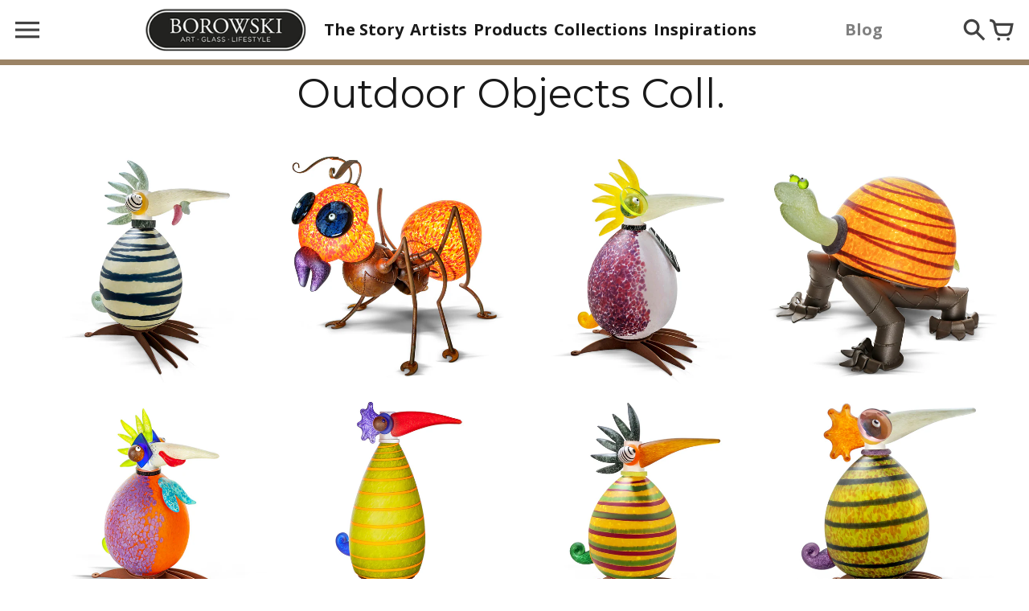

--- FILE ---
content_type: text/html; charset=utf-8
request_url: https://www.borowski-glass.com.hk/collections/outdoor-objects
body_size: 20558
content:
<!doctype html>
<!-- Colors Theme Version 4.7.1 -->
<!--[if IE 8]><html class="no-js ie9 lt-ie9" lang="en"> <![endif]-->
<!--[if IE 9 ]><html class="ie9 no-js"> <![endif]-->
<!--[if (gt IE 9)|!(IE)]><!--> <html class="no-js" lang="en"> <!--<![endif]-->
<head>

        <!-- GetResponse Analytics -->
        <script type="text/javascript">
            (function(i, s, o, g, r, a, m){
                i.grpr = 'https://us-ms.gr-cdn.com/getresponse-yPXuY/push-notification/Jdh-pr.js';
                i['__GetResponseAnalyticsObject'] = r;
                i[r] = i[r] || function() {(i[r].q = i[r].q || []).push(arguments)};
                a = s.createElement(o);
                m = s.getElementsByTagName(o)[0];
                a.async = 1;
                a.src = g;
                m.parentNode.insertBefore(a, m);
            })(window, document, 'script', 'https://ga.getresponse.com/script/ga.js?v=v2wp&wpid=NyswVKxcJFAApPS5wSzIZLyhNHVIF&grid=sBDcBXERfd3sMA3Y%3D', 'GrTracking');
            
            // Creates a default GetResponse Tracker with automatic cookie domain configuration.
            GrTracking('setDomain', 'auto');
            
            // Sends a pageview hit from the tracker just created.
            // always load current window.location.href - usefull for single page applications
            GrTracking('push');
        </script>
        <!-- End GetResponse Analytics -->  
  
  
  
  <script
  src="https://cdn.shopifycloud.com/ar-quicklook-js/assets/v1/shopify3d.js"
  crossorigin="anonymous"
></script>


  </script>

  <script>window.fonts = [];</script>

  
    
    
    <script>window.fonts.push('Montserrat:400,700');</script>
    <noscript><link href="//fonts.googleapis.com/css?family=Montserrat:400,700" rel="stylesheet" type="text/css" media="all" /></noscript>
  


  
    
    
    <script>window.fonts.push('Montserrat:400,700');</script>
    <noscript><link href="//fonts.googleapis.com/css?family=Montserrat:400,700" rel="stylesheet" type="text/css" media="all" /></noscript>
  


  
    
    
    <script>window.fonts.push('Open+Sans:400,700');</script>
    <noscript><link href="//fonts.googleapis.com/css?family=Open+Sans:400,700" rel="stylesheet" type="text/css" media="all" /></noscript>
  


  
  
  <script>window.fonts.push('Open+Sans:400,700');</script>
  <noscript><link href="//fonts.googleapis.com/css?family=Open+Sans:400,700" rel="stylesheet" type="text/css" media="all" /></noscript>



<link href="//www.borowski-glass.com.hk/cdn/shop/t/19/assets/colors.scss.css?v=15857746057162462151703221438" rel="stylesheet" type="text/css" media="all" />
  <!-- "snippets/SEOManager.liquid" was not rendered, the associated app was uninstalled -->
    <meta charset="utf-8">
  <meta http-equiv="X-UA-Compatible" content="IE=edge,chrome=1">


  <meta property="og:type" content="website">
  <meta property="og:title" content="Borowski Art Glass | Outdoor Objects Collection">
  


  <meta property="og:description" content="The Outdoor Objects are imaginative works of art made from glass and metal for outdoors: colorful and weatherproof lights, wind chimes and sculptures which are reminiscent of mythical creatures in fairytales and will give their environment a special charm.">

  <meta property="og:url" content="https://www.borowski-glass.com.hk/collections/outdoor-objects">
  <meta property="og:site_name" content="Borowski | Asia in Hong Kong">


  <meta name="twitter:card" content="summary">


  <link rel="shortcut icon" href="//www.borowski-glass.com.hk/cdn/shop/files/favicon_borowski_22_3_32x32.gif?v=1641216820" type="image/png">

  <meta name="viewport" content="width=device-width,initial-scale=1">
  <link rel="canonical" href="https://www.borowski-glass.com.hk/collections/outdoor-objects">
  <script>
  window.Colors = {};
  Colors.strings = {
    add_to_cart: "Add to\u003cbr\u003ecart",
    sold_out: "Sold\u003cbr\u003eOut",
    unavailable: "Unavailable",
    zoom_close: "Close (Esc)",
    zoom_previous: "Previous (Left arrow key)",
    zoom_next: "Next (Right arrow key)",
    money_format: "HK${{amount_no_decimals}}"
  };
</script>

<!-- Old IE -->

<!--[if lt IE 9]>
<script src="//html5shiv.googlecode.com/svn/trunk/html5.js" type="text/javascript"></script>
<script src="//www.borowski-glass.com.hk/cdn/shop/t/19/assets/respond.min.js?v=52248677837542619231513219713" type="text/javascript"></script>
<link href="//www.borowski-glass.com.hk/cdn/shop/t/19/assets/respond-proxy.html" id="respond-proxy" rel="respond-proxy" />
<link href="//www.borowski-glass.com.hk/search?q=f1f332906326ce899276969adffd1fd1" id="respond-redirect" rel="respond-redirect" />
<script src="//www.borowski-glass.com.hk/search?q=f1f332906326ce899276969adffd1fd1" type="text/javascript"></script>
<![endif]-->
<!--[if (lte IE 9) ]><script src="//www.borowski-glass.com.hk/cdn/shop/t/19/assets/match-media.min.js?v=159635276924582161481513219713" type="text/javascript"></script><![endif]-->

<!-- Code -->
<script src="//www.borowski-glass.com.hk/cdn/shopifycloud/storefront/assets/themes_support/vendor/qrcode-3f2b403b.js"></script>
<script src="//www.borowski-glass.com.hk/cdn/shop/t/19/assets/vendor.js?v=170147419337345185591513219713" type="text/javascript"></script>
<script src="//www.borowski-glass.com.hk/cdn/shop/t/19/assets/colors.js?v=120233270395444773481548290389" type="text/javascript"></script>
  <script>window.performance && window.performance.mark && window.performance.mark('shopify.content_for_header.start');</script><meta name="google-site-verification" content="6rS_yXtPXKpvkWBLY0h0YWFX2Y_d4AwU9MBU3059pB4">
<meta name="facebook-domain-verification" content="wtz58pzo970f1c876qohl4zh9zu23z">
<meta name="facebook-domain-verification" content="oqmoflgpvj6l5xx7g43c0g0djd1zw7">
<meta id="shopify-digital-wallet" name="shopify-digital-wallet" content="/10824440/digital_wallets/dialog">
<link rel="alternate" type="application/atom+xml" title="Feed" href="/collections/outdoor-objects.atom" />
<link rel="next" href="/collections/outdoor-objects?page=2">
<link rel="alternate" type="application/json+oembed" href="https://www.borowski-glass.com.hk/collections/outdoor-objects.oembed">
<script async="async" src="/checkouts/internal/preloads.js?locale=en-HK"></script>
<script id="shopify-features" type="application/json">{"accessToken":"0393a4677e9776911d06924d80bd94e2","betas":["rich-media-storefront-analytics"],"domain":"www.borowski-glass.com.hk","predictiveSearch":true,"shopId":10824440,"locale":"en"}</script>
<script>var Shopify = Shopify || {};
Shopify.shop = "borowski-glass-hk.myshopify.com";
Shopify.locale = "en";
Shopify.currency = {"active":"HKD","rate":"1.0"};
Shopify.country = "HK";
Shopify.theme = {"name":"BOROWSKI v29 | 2 Jun'21 | For HK eng","id":8150941735,"schema_name":"Colors","schema_version":"4.7.1","theme_store_id":null,"role":"main"};
Shopify.theme.handle = "null";
Shopify.theme.style = {"id":null,"handle":null};
Shopify.cdnHost = "www.borowski-glass.com.hk/cdn";
Shopify.routes = Shopify.routes || {};
Shopify.routes.root = "/";</script>
<script type="module">!function(o){(o.Shopify=o.Shopify||{}).modules=!0}(window);</script>
<script>!function(o){function n(){var o=[];function n(){o.push(Array.prototype.slice.apply(arguments))}return n.q=o,n}var t=o.Shopify=o.Shopify||{};t.loadFeatures=n(),t.autoloadFeatures=n()}(window);</script>
<script id="shop-js-analytics" type="application/json">{"pageType":"collection"}</script>
<script defer="defer" async type="module" src="//www.borowski-glass.com.hk/cdn/shopifycloud/shop-js/modules/v2/client.init-shop-cart-sync_BN7fPSNr.en.esm.js"></script>
<script defer="defer" async type="module" src="//www.borowski-glass.com.hk/cdn/shopifycloud/shop-js/modules/v2/chunk.common_Cbph3Kss.esm.js"></script>
<script defer="defer" async type="module" src="//www.borowski-glass.com.hk/cdn/shopifycloud/shop-js/modules/v2/chunk.modal_DKumMAJ1.esm.js"></script>
<script type="module">
  await import("//www.borowski-glass.com.hk/cdn/shopifycloud/shop-js/modules/v2/client.init-shop-cart-sync_BN7fPSNr.en.esm.js");
await import("//www.borowski-glass.com.hk/cdn/shopifycloud/shop-js/modules/v2/chunk.common_Cbph3Kss.esm.js");
await import("//www.borowski-glass.com.hk/cdn/shopifycloud/shop-js/modules/v2/chunk.modal_DKumMAJ1.esm.js");

  window.Shopify.SignInWithShop?.initShopCartSync?.({"fedCMEnabled":true,"windoidEnabled":true});

</script>
<script>(function() {
  var isLoaded = false;
  function asyncLoad() {
    if (isLoaded) return;
    isLoaded = true;
    var urls = ["https:\/\/cdn.jsdelivr.net\/gh\/apphq\/slidecart-dist@master\/slidecarthq-forward.js?4\u0026shop=borowski-glass-hk.myshopify.com"];
    for (var i = 0; i < urls.length; i++) {
      var s = document.createElement('script');
      s.type = 'text/javascript';
      s.async = true;
      s.src = urls[i];
      var x = document.getElementsByTagName('script')[0];
      x.parentNode.insertBefore(s, x);
    }
  };
  if(window.attachEvent) {
    window.attachEvent('onload', asyncLoad);
  } else {
    window.addEventListener('load', asyncLoad, false);
  }
})();</script>
<script id="__st">var __st={"a":10824440,"offset":28800,"reqid":"6bbe78dd-9913-4b88-87bc-a49bf6628f9c-1769935112","pageurl":"www.borowski-glass.com.hk\/collections\/outdoor-objects","u":"b0ea0f2e332c","p":"collection","rtyp":"collection","rid":223705283};</script>
<script>window.ShopifyPaypalV4VisibilityTracking = true;</script>
<script id="captcha-bootstrap">!function(){'use strict';const t='contact',e='account',n='new_comment',o=[[t,t],['blogs',n],['comments',n],[t,'customer']],c=[[e,'customer_login'],[e,'guest_login'],[e,'recover_customer_password'],[e,'create_customer']],r=t=>t.map((([t,e])=>`form[action*='/${t}']:not([data-nocaptcha='true']) input[name='form_type'][value='${e}']`)).join(','),a=t=>()=>t?[...document.querySelectorAll(t)].map((t=>t.form)):[];function s(){const t=[...o],e=r(t);return a(e)}const i='password',u='form_key',d=['recaptcha-v3-token','g-recaptcha-response','h-captcha-response',i],f=()=>{try{return window.sessionStorage}catch{return}},m='__shopify_v',_=t=>t.elements[u];function p(t,e,n=!1){try{const o=window.sessionStorage,c=JSON.parse(o.getItem(e)),{data:r}=function(t){const{data:e,action:n}=t;return t[m]||n?{data:e,action:n}:{data:t,action:n}}(c);for(const[e,n]of Object.entries(r))t.elements[e]&&(t.elements[e].value=n);n&&o.removeItem(e)}catch(o){console.error('form repopulation failed',{error:o})}}const l='form_type',E='cptcha';function T(t){t.dataset[E]=!0}const w=window,h=w.document,L='Shopify',v='ce_forms',y='captcha';let A=!1;((t,e)=>{const n=(g='f06e6c50-85a8-45c8-87d0-21a2b65856fe',I='https://cdn.shopify.com/shopifycloud/storefront-forms-hcaptcha/ce_storefront_forms_captcha_hcaptcha.v1.5.2.iife.js',D={infoText:'Protected by hCaptcha',privacyText:'Privacy',termsText:'Terms'},(t,e,n)=>{const o=w[L][v],c=o.bindForm;if(c)return c(t,g,e,D).then(n);var r;o.q.push([[t,g,e,D],n]),r=I,A||(h.body.append(Object.assign(h.createElement('script'),{id:'captcha-provider',async:!0,src:r})),A=!0)});var g,I,D;w[L]=w[L]||{},w[L][v]=w[L][v]||{},w[L][v].q=[],w[L][y]=w[L][y]||{},w[L][y].protect=function(t,e){n(t,void 0,e),T(t)},Object.freeze(w[L][y]),function(t,e,n,w,h,L){const[v,y,A,g]=function(t,e,n){const i=e?o:[],u=t?c:[],d=[...i,...u],f=r(d),m=r(i),_=r(d.filter((([t,e])=>n.includes(e))));return[a(f),a(m),a(_),s()]}(w,h,L),I=t=>{const e=t.target;return e instanceof HTMLFormElement?e:e&&e.form},D=t=>v().includes(t);t.addEventListener('submit',(t=>{const e=I(t);if(!e)return;const n=D(e)&&!e.dataset.hcaptchaBound&&!e.dataset.recaptchaBound,o=_(e),c=g().includes(e)&&(!o||!o.value);(n||c)&&t.preventDefault(),c&&!n&&(function(t){try{if(!f())return;!function(t){const e=f();if(!e)return;const n=_(t);if(!n)return;const o=n.value;o&&e.removeItem(o)}(t);const e=Array.from(Array(32),(()=>Math.random().toString(36)[2])).join('');!function(t,e){_(t)||t.append(Object.assign(document.createElement('input'),{type:'hidden',name:u})),t.elements[u].value=e}(t,e),function(t,e){const n=f();if(!n)return;const o=[...t.querySelectorAll(`input[type='${i}']`)].map((({name:t})=>t)),c=[...d,...o],r={};for(const[a,s]of new FormData(t).entries())c.includes(a)||(r[a]=s);n.setItem(e,JSON.stringify({[m]:1,action:t.action,data:r}))}(t,e)}catch(e){console.error('failed to persist form',e)}}(e),e.submit())}));const S=(t,e)=>{t&&!t.dataset[E]&&(n(t,e.some((e=>e===t))),T(t))};for(const o of['focusin','change'])t.addEventListener(o,(t=>{const e=I(t);D(e)&&S(e,y())}));const B=e.get('form_key'),M=e.get(l),P=B&&M;t.addEventListener('DOMContentLoaded',(()=>{const t=y();if(P)for(const e of t)e.elements[l].value===M&&p(e,B);[...new Set([...A(),...v().filter((t=>'true'===t.dataset.shopifyCaptcha))])].forEach((e=>S(e,t)))}))}(h,new URLSearchParams(w.location.search),n,t,e,['guest_login'])})(!0,!1)}();</script>
<script integrity="sha256-4kQ18oKyAcykRKYeNunJcIwy7WH5gtpwJnB7kiuLZ1E=" data-source-attribution="shopify.loadfeatures" defer="defer" src="//www.borowski-glass.com.hk/cdn/shopifycloud/storefront/assets/storefront/load_feature-a0a9edcb.js" crossorigin="anonymous"></script>
<script data-source-attribution="shopify.dynamic_checkout.dynamic.init">var Shopify=Shopify||{};Shopify.PaymentButton=Shopify.PaymentButton||{isStorefrontPortableWallets:!0,init:function(){window.Shopify.PaymentButton.init=function(){};var t=document.createElement("script");t.src="https://www.borowski-glass.com.hk/cdn/shopifycloud/portable-wallets/latest/portable-wallets.en.js",t.type="module",document.head.appendChild(t)}};
</script>
<script data-source-attribution="shopify.dynamic_checkout.buyer_consent">
  function portableWalletsHideBuyerConsent(e){var t=document.getElementById("shopify-buyer-consent"),n=document.getElementById("shopify-subscription-policy-button");t&&n&&(t.classList.add("hidden"),t.setAttribute("aria-hidden","true"),n.removeEventListener("click",e))}function portableWalletsShowBuyerConsent(e){var t=document.getElementById("shopify-buyer-consent"),n=document.getElementById("shopify-subscription-policy-button");t&&n&&(t.classList.remove("hidden"),t.removeAttribute("aria-hidden"),n.addEventListener("click",e))}window.Shopify?.PaymentButton&&(window.Shopify.PaymentButton.hideBuyerConsent=portableWalletsHideBuyerConsent,window.Shopify.PaymentButton.showBuyerConsent=portableWalletsShowBuyerConsent);
</script>
<script data-source-attribution="shopify.dynamic_checkout.cart.bootstrap">document.addEventListener("DOMContentLoaded",(function(){function t(){return document.querySelector("shopify-accelerated-checkout-cart, shopify-accelerated-checkout")}if(t())Shopify.PaymentButton.init();else{new MutationObserver((function(e,n){t()&&(Shopify.PaymentButton.init(),n.disconnect())})).observe(document.body,{childList:!0,subtree:!0})}}));
</script>

<script>window.performance && window.performance.mark && window.performance.mark('shopify.content_for_header.end');</script>
  <link href="//www.borowski-glass.com.hk/cdn/shop/t/19/assets/font-awesome.min.css?v=21869632697367095781513219712" rel="stylesheet" type="text/css" media="all" />

      <link href="//www.borowski-glass.com.hk/cdn/shop/t/19/assets/paymentfont.scss.css?v=163081436245406090981761138278" rel="stylesheet" type="text/css" media="all" />



<span style="display:none;" class="BOLD-mc-picker-mnt " data-open="up" data-bold-mc-picker-mnt></span>
<meta property="og:image" content="https://cdn.shopify.com/s/files/1/1082/4440/collections/logo_collection_OO.jpg?v=1571729211" />
<meta property="og:image:secure_url" content="https://cdn.shopify.com/s/files/1/1082/4440/collections/logo_collection_OO.jpg?v=1571729211" />
<meta property="og:image:width" content="800" />
<meta property="og:image:height" content="800" />
<meta property="og:image:alt" content="Outdoor Objects Coll." />
<link href="https://monorail-edge.shopifysvc.com" rel="dns-prefetch">
<script>(function(){if ("sendBeacon" in navigator && "performance" in window) {try {var session_token_from_headers = performance.getEntriesByType('navigation')[0].serverTiming.find(x => x.name == '_s').description;} catch {var session_token_from_headers = undefined;}var session_cookie_matches = document.cookie.match(/_shopify_s=([^;]*)/);var session_token_from_cookie = session_cookie_matches && session_cookie_matches.length === 2 ? session_cookie_matches[1] : "";var session_token = session_token_from_headers || session_token_from_cookie || "";function handle_abandonment_event(e) {var entries = performance.getEntries().filter(function(entry) {return /monorail-edge.shopifysvc.com/.test(entry.name);});if (!window.abandonment_tracked && entries.length === 0) {window.abandonment_tracked = true;var currentMs = Date.now();var navigation_start = performance.timing.navigationStart;var payload = {shop_id: 10824440,url: window.location.href,navigation_start,duration: currentMs - navigation_start,session_token,page_type: "collection"};window.navigator.sendBeacon("https://monorail-edge.shopifysvc.com/v1/produce", JSON.stringify({schema_id: "online_store_buyer_site_abandonment/1.1",payload: payload,metadata: {event_created_at_ms: currentMs,event_sent_at_ms: currentMs}}));}}window.addEventListener('pagehide', handle_abandonment_event);}}());</script>
<script id="web-pixels-manager-setup">(function e(e,d,r,n,o){if(void 0===o&&(o={}),!Boolean(null===(a=null===(i=window.Shopify)||void 0===i?void 0:i.analytics)||void 0===a?void 0:a.replayQueue)){var i,a;window.Shopify=window.Shopify||{};var t=window.Shopify;t.analytics=t.analytics||{};var s=t.analytics;s.replayQueue=[],s.publish=function(e,d,r){return s.replayQueue.push([e,d,r]),!0};try{self.performance.mark("wpm:start")}catch(e){}var l=function(){var e={modern:/Edge?\/(1{2}[4-9]|1[2-9]\d|[2-9]\d{2}|\d{4,})\.\d+(\.\d+|)|Firefox\/(1{2}[4-9]|1[2-9]\d|[2-9]\d{2}|\d{4,})\.\d+(\.\d+|)|Chrom(ium|e)\/(9{2}|\d{3,})\.\d+(\.\d+|)|(Maci|X1{2}).+ Version\/(15\.\d+|(1[6-9]|[2-9]\d|\d{3,})\.\d+)([,.]\d+|)( \(\w+\)|)( Mobile\/\w+|) Safari\/|Chrome.+OPR\/(9{2}|\d{3,})\.\d+\.\d+|(CPU[ +]OS|iPhone[ +]OS|CPU[ +]iPhone|CPU IPhone OS|CPU iPad OS)[ +]+(15[._]\d+|(1[6-9]|[2-9]\d|\d{3,})[._]\d+)([._]\d+|)|Android:?[ /-](13[3-9]|1[4-9]\d|[2-9]\d{2}|\d{4,})(\.\d+|)(\.\d+|)|Android.+Firefox\/(13[5-9]|1[4-9]\d|[2-9]\d{2}|\d{4,})\.\d+(\.\d+|)|Android.+Chrom(ium|e)\/(13[3-9]|1[4-9]\d|[2-9]\d{2}|\d{4,})\.\d+(\.\d+|)|SamsungBrowser\/([2-9]\d|\d{3,})\.\d+/,legacy:/Edge?\/(1[6-9]|[2-9]\d|\d{3,})\.\d+(\.\d+|)|Firefox\/(5[4-9]|[6-9]\d|\d{3,})\.\d+(\.\d+|)|Chrom(ium|e)\/(5[1-9]|[6-9]\d|\d{3,})\.\d+(\.\d+|)([\d.]+$|.*Safari\/(?![\d.]+ Edge\/[\d.]+$))|(Maci|X1{2}).+ Version\/(10\.\d+|(1[1-9]|[2-9]\d|\d{3,})\.\d+)([,.]\d+|)( \(\w+\)|)( Mobile\/\w+|) Safari\/|Chrome.+OPR\/(3[89]|[4-9]\d|\d{3,})\.\d+\.\d+|(CPU[ +]OS|iPhone[ +]OS|CPU[ +]iPhone|CPU IPhone OS|CPU iPad OS)[ +]+(10[._]\d+|(1[1-9]|[2-9]\d|\d{3,})[._]\d+)([._]\d+|)|Android:?[ /-](13[3-9]|1[4-9]\d|[2-9]\d{2}|\d{4,})(\.\d+|)(\.\d+|)|Mobile Safari.+OPR\/([89]\d|\d{3,})\.\d+\.\d+|Android.+Firefox\/(13[5-9]|1[4-9]\d|[2-9]\d{2}|\d{4,})\.\d+(\.\d+|)|Android.+Chrom(ium|e)\/(13[3-9]|1[4-9]\d|[2-9]\d{2}|\d{4,})\.\d+(\.\d+|)|Android.+(UC? ?Browser|UCWEB|U3)[ /]?(15\.([5-9]|\d{2,})|(1[6-9]|[2-9]\d|\d{3,})\.\d+)\.\d+|SamsungBrowser\/(5\.\d+|([6-9]|\d{2,})\.\d+)|Android.+MQ{2}Browser\/(14(\.(9|\d{2,})|)|(1[5-9]|[2-9]\d|\d{3,})(\.\d+|))(\.\d+|)|K[Aa][Ii]OS\/(3\.\d+|([4-9]|\d{2,})\.\d+)(\.\d+|)/},d=e.modern,r=e.legacy,n=navigator.userAgent;return n.match(d)?"modern":n.match(r)?"legacy":"unknown"}(),u="modern"===l?"modern":"legacy",c=(null!=n?n:{modern:"",legacy:""})[u],f=function(e){return[e.baseUrl,"/wpm","/b",e.hashVersion,"modern"===e.buildTarget?"m":"l",".js"].join("")}({baseUrl:d,hashVersion:r,buildTarget:u}),m=function(e){var d=e.version,r=e.bundleTarget,n=e.surface,o=e.pageUrl,i=e.monorailEndpoint;return{emit:function(e){var a=e.status,t=e.errorMsg,s=(new Date).getTime(),l=JSON.stringify({metadata:{event_sent_at_ms:s},events:[{schema_id:"web_pixels_manager_load/3.1",payload:{version:d,bundle_target:r,page_url:o,status:a,surface:n,error_msg:t},metadata:{event_created_at_ms:s}}]});if(!i)return console&&console.warn&&console.warn("[Web Pixels Manager] No Monorail endpoint provided, skipping logging."),!1;try{return self.navigator.sendBeacon.bind(self.navigator)(i,l)}catch(e){}var u=new XMLHttpRequest;try{return u.open("POST",i,!0),u.setRequestHeader("Content-Type","text/plain"),u.send(l),!0}catch(e){return console&&console.warn&&console.warn("[Web Pixels Manager] Got an unhandled error while logging to Monorail."),!1}}}}({version:r,bundleTarget:l,surface:e.surface,pageUrl:self.location.href,monorailEndpoint:e.monorailEndpoint});try{o.browserTarget=l,function(e){var d=e.src,r=e.async,n=void 0===r||r,o=e.onload,i=e.onerror,a=e.sri,t=e.scriptDataAttributes,s=void 0===t?{}:t,l=document.createElement("script"),u=document.querySelector("head"),c=document.querySelector("body");if(l.async=n,l.src=d,a&&(l.integrity=a,l.crossOrigin="anonymous"),s)for(var f in s)if(Object.prototype.hasOwnProperty.call(s,f))try{l.dataset[f]=s[f]}catch(e){}if(o&&l.addEventListener("load",o),i&&l.addEventListener("error",i),u)u.appendChild(l);else{if(!c)throw new Error("Did not find a head or body element to append the script");c.appendChild(l)}}({src:f,async:!0,onload:function(){if(!function(){var e,d;return Boolean(null===(d=null===(e=window.Shopify)||void 0===e?void 0:e.analytics)||void 0===d?void 0:d.initialized)}()){var d=window.webPixelsManager.init(e)||void 0;if(d){var r=window.Shopify.analytics;r.replayQueue.forEach((function(e){var r=e[0],n=e[1],o=e[2];d.publishCustomEvent(r,n,o)})),r.replayQueue=[],r.publish=d.publishCustomEvent,r.visitor=d.visitor,r.initialized=!0}}},onerror:function(){return m.emit({status:"failed",errorMsg:"".concat(f," has failed to load")})},sri:function(e){var d=/^sha384-[A-Za-z0-9+/=]+$/;return"string"==typeof e&&d.test(e)}(c)?c:"",scriptDataAttributes:o}),m.emit({status:"loading"})}catch(e){m.emit({status:"failed",errorMsg:(null==e?void 0:e.message)||"Unknown error"})}}})({shopId: 10824440,storefrontBaseUrl: "https://www.borowski-glass.com.hk",extensionsBaseUrl: "https://extensions.shopifycdn.com/cdn/shopifycloud/web-pixels-manager",monorailEndpoint: "https://monorail-edge.shopifysvc.com/unstable/produce_batch",surface: "storefront-renderer",enabledBetaFlags: ["2dca8a86"],webPixelsConfigList: [{"id":"274759723","configuration":"{\"config\":\"{\\\"pixel_id\\\":\\\"G-GQNT3E7R9P\\\",\\\"target_country\\\":\\\"HK\\\",\\\"gtag_events\\\":[{\\\"type\\\":\\\"search\\\",\\\"action_label\\\":[\\\"G-GQNT3E7R9P\\\",\\\"AW-982736279\\\/ffPACO-FxocBEJe7zdQD\\\"]},{\\\"type\\\":\\\"begin_checkout\\\",\\\"action_label\\\":[\\\"G-GQNT3E7R9P\\\",\\\"AW-982736279\\\/wM83COyFxocBEJe7zdQD\\\"]},{\\\"type\\\":\\\"view_item\\\",\\\"action_label\\\":[\\\"G-GQNT3E7R9P\\\",\\\"AW-982736279\\\/2hVoCOaFxocBEJe7zdQD\\\",\\\"MC-2J8JZ99BKV\\\"]},{\\\"type\\\":\\\"purchase\\\",\\\"action_label\\\":[\\\"G-GQNT3E7R9P\\\",\\\"AW-982736279\\\/J1teCOOFxocBEJe7zdQD\\\",\\\"MC-2J8JZ99BKV\\\"]},{\\\"type\\\":\\\"page_view\\\",\\\"action_label\\\":[\\\"G-GQNT3E7R9P\\\",\\\"AW-982736279\\\/X4mtCOCFxocBEJe7zdQD\\\",\\\"MC-2J8JZ99BKV\\\"]},{\\\"type\\\":\\\"add_payment_info\\\",\\\"action_label\\\":[\\\"G-GQNT3E7R9P\\\",\\\"AW-982736279\\\/qRDSCPKFxocBEJe7zdQD\\\"]},{\\\"type\\\":\\\"add_to_cart\\\",\\\"action_label\\\":[\\\"G-GQNT3E7R9P\\\",\\\"AW-982736279\\\/NkXXCOmFxocBEJe7zdQD\\\"]}],\\\"enable_monitoring_mode\\\":false}\"}","eventPayloadVersion":"v1","runtimeContext":"OPEN","scriptVersion":"b2a88bafab3e21179ed38636efcd8a93","type":"APP","apiClientId":1780363,"privacyPurposes":[],"dataSharingAdjustments":{"protectedCustomerApprovalScopes":["read_customer_address","read_customer_email","read_customer_name","read_customer_personal_data","read_customer_phone"]}},{"id":"103743531","configuration":"{\"pixel_id\":\"178794259687263\",\"pixel_type\":\"facebook_pixel\",\"metaapp_system_user_token\":\"-\"}","eventPayloadVersion":"v1","runtimeContext":"OPEN","scriptVersion":"ca16bc87fe92b6042fbaa3acc2fbdaa6","type":"APP","apiClientId":2329312,"privacyPurposes":["ANALYTICS","MARKETING","SALE_OF_DATA"],"dataSharingAdjustments":{"protectedCustomerApprovalScopes":["read_customer_address","read_customer_email","read_customer_name","read_customer_personal_data","read_customer_phone"]}},{"id":"49741867","eventPayloadVersion":"v1","runtimeContext":"LAX","scriptVersion":"1","type":"CUSTOM","privacyPurposes":["MARKETING"],"name":"Meta pixel (migrated)"},{"id":"shopify-app-pixel","configuration":"{}","eventPayloadVersion":"v1","runtimeContext":"STRICT","scriptVersion":"0450","apiClientId":"shopify-pixel","type":"APP","privacyPurposes":["ANALYTICS","MARKETING"]},{"id":"shopify-custom-pixel","eventPayloadVersion":"v1","runtimeContext":"LAX","scriptVersion":"0450","apiClientId":"shopify-pixel","type":"CUSTOM","privacyPurposes":["ANALYTICS","MARKETING"]}],isMerchantRequest: false,initData: {"shop":{"name":"Borowski | Asia in Hong Kong","paymentSettings":{"currencyCode":"HKD"},"myshopifyDomain":"borowski-glass-hk.myshopify.com","countryCode":"HK","storefrontUrl":"https:\/\/www.borowski-glass.com.hk"},"customer":null,"cart":null,"checkout":null,"productVariants":[],"purchasingCompany":null},},"https://www.borowski-glass.com.hk/cdn","1d2a099fw23dfb22ep557258f5m7a2edbae",{"modern":"","legacy":""},{"shopId":"10824440","storefrontBaseUrl":"https:\/\/www.borowski-glass.com.hk","extensionBaseUrl":"https:\/\/extensions.shopifycdn.com\/cdn\/shopifycloud\/web-pixels-manager","surface":"storefront-renderer","enabledBetaFlags":"[\"2dca8a86\"]","isMerchantRequest":"false","hashVersion":"1d2a099fw23dfb22ep557258f5m7a2edbae","publish":"custom","events":"[[\"page_viewed\",{}],[\"collection_viewed\",{\"collection\":{\"id\":\"223705283\",\"title\":\"Outdoor Objects Coll.\",\"productVariants\":[{\"price\":{\"amount\":27000.0,\"currencyCode\":\"HKD\"},\"product\":{\"title\":\"ALBERT - Gonzo light object\",\"vendor\":\"BOROWSKI\",\"id\":\"4857674989611\",\"untranslatedTitle\":\"ALBERT - Gonzo light object\",\"url\":\"\/products\/albert-gonzo-light-object\",\"type\":\"Illuminated object\"},\"id\":\"33033056026667\",\"image\":{\"src\":\"\/\/www.borowski-glass.com.hk\/cdn\/shop\/products\/albert_fat_gonzo_oo_800_01.jpg?v=1608042927\"},\"sku\":\"B 30-60\",\"title\":\"Multicolor, 多色 \/ 40x20x 40cm H \/ 愛恩斯坦\",\"untranslatedTitle\":\"Multicolor, 多色 \/ 40x20x 40cm H \/ 愛恩斯坦\"},{\"price\":{\"amount\":38000.0,\"currencyCode\":\"HKD\"},\"product\":{\"title\":\"AMY - Light object\",\"vendor\":\"BOROWSKI\",\"id\":\"6577405493291\",\"untranslatedTitle\":\"AMY - Light object\",\"url\":\"\/products\/amy-light-object\",\"type\":\"Illuminated object\"},\"id\":\"39363037659179\",\"image\":{\"src\":\"\/\/www.borowski-glass.com.hk\/cdn\/shop\/products\/amy_red-orange_800_OO_01.jpg?v=1622056741\"},\"sku\":\"B 31-68\",\"title\":\"Red-orange 橘紅色 \/ 65x48x 56cm H \/ 艾米蚂蚁灯\",\"untranslatedTitle\":\"Red-orange 橘紅色 \/ 65x48x 56cm H \/ 艾米蚂蚁灯\"},{\"price\":{\"amount\":27000.0,\"currencyCode\":\"HKD\"},\"product\":{\"title\":\"ANDY - Gonzo light object\",\"vendor\":\"BOROWSKI\",\"id\":\"4857675022379\",\"untranslatedTitle\":\"ANDY - Gonzo light object\",\"url\":\"\/products\/andy-gonzo-light-object\",\"type\":\"Illuminated object\"},\"id\":\"33033056059435\",\"image\":{\"src\":\"\/\/www.borowski-glass.com.hk\/cdn\/shop\/products\/andy_fat_gonzo_oo_01_800.jpg?v=1608043089\"},\"sku\":\"B 30-61\",\"title\":\"Multicolor, 多色 \/ 40x20x 40cm H \/ 安迪\",\"untranslatedTitle\":\"Multicolor, 多色 \/ 40x20x 40cm H \/ 安迪\"},{\"price\":{\"amount\":35000.0,\"currencyCode\":\"HKD\"},\"product\":{\"title\":\"ARNOLD - Light object\",\"vendor\":\"BOROWSKI\",\"id\":\"7089900552235\",\"untranslatedTitle\":\"ARNOLD - Light object\",\"url\":\"\/products\/arnold-light-object\",\"type\":\"Light object\"},\"id\":\"40736974831659\",\"image\":{\"src\":\"\/\/www.borowski-glass.com.hk\/cdn\/shop\/products\/arnold_yellow-orange_light_800_01.jpg?v=1680601101\"},\"sku\":\"B 31-74\",\"title\":\"Yellow-orange \/ 50x43x 40cm H \/ 灵龟望月灯\",\"untranslatedTitle\":\"Yellow-orange \/ 50x43x 40cm H \/ 灵龟望月灯\"},{\"price\":{\"amount\":27000.0,\"currencyCode\":\"HKD\"},\"product\":{\"title\":\"ARTHUR - Gonzo light object\",\"vendor\":\"BOROWSKI\",\"id\":\"4857675218987\",\"untranslatedTitle\":\"ARTHUR - Gonzo light object\",\"url\":\"\/products\/arthur-gonzo-light-object\",\"type\":\"Illuminated object\"},\"id\":\"33033056321579\",\"image\":{\"src\":\"\/\/www.borowski-glass.com.hk\/cdn\/shop\/products\/arthur_fat_gonzo_oo_800_01.jpg?v=1607688513\"},\"sku\":\"B 30-72\",\"title\":\"Multicolor, 多色 \/ 40x20x 40cm H \/ 亞瑟\",\"untranslatedTitle\":\"Multicolor, 多色 \/ 40x20x 40cm H \/ 亞瑟\"},{\"price\":{\"amount\":19999.0,\"currencyCode\":\"HKD\"},\"product\":{\"title\":\"BIG GONZO - Light object\",\"vendor\":\"BOROWSKI\",\"id\":\"4216665475\",\"untranslatedTitle\":\"BIG GONZO - Light object\",\"url\":\"\/products\/big-gonzo-light-object\",\"type\":\"Illuminated object\"},\"id\":\"39549449207851\",\"image\":{\"src\":\"\/\/www.borowski-glass.com.hk\/cdn\/shop\/products\/big_gonzo_lime-green_stripe_new2020_OO_800.jpg?v=1636032185\"},\"sku\":\"B 30-24\",\"title\":\"Lime-green, 檸檬色 \/ 50x34x 65cm H \/ 大度鳥\",\"untranslatedTitle\":\"Lime-green, 檸檬色 \/ 50x34x 65cm H \/ 大度鳥\"},{\"price\":{\"amount\":27000.0,\"currencyCode\":\"HKD\"},\"product\":{\"title\":\"BOB - Gonzo light object\",\"vendor\":\"BOROWSKI\",\"id\":\"4857674498091\",\"untranslatedTitle\":\"BOB - Gonzo light object\",\"url\":\"\/products\/bob-gonzo-light-object\",\"type\":\"Illuminated object\"},\"id\":\"33033055305771\",\"image\":{\"src\":\"\/\/www.borowski-glass.com.hk\/cdn\/shop\/products\/bob_fat_gonzo_oo_01_800.jpg?v=1608043132\"},\"sku\":\"B 30-62\",\"title\":\"Multicolor, 多色 \/ 40x20x 40cm H \/ 鮑勃\",\"untranslatedTitle\":\"Multicolor, 多色 \/ 40x20x 40cm H \/ 鮑勃\"},{\"price\":{\"amount\":25000.0,\"currencyCode\":\"HKD\"},\"product\":{\"title\":\"BONO - Gonzo light object\",\"vendor\":\"BOROWSKI\",\"id\":\"4857674530859\",\"untranslatedTitle\":\"BONO - Gonzo light object\",\"url\":\"\/products\/bono-gonzo-light-object\",\"type\":\"Illuminated object\"},\"id\":\"33033055338539\",\"image\":{\"src\":\"\/\/www.borowski-glass.com.hk\/cdn\/shop\/products\/bono_fat_gonzo_oo_01_800.jpg?v=1608043183\"},\"sku\":\"B 30-63\",\"title\":\"Multicolor, 多色 \/ 40x20x 40cm H \/ 波諾\",\"untranslatedTitle\":\"Multicolor, 多色 \/ 40x20x 40cm H \/ 波諾\"},{\"price\":{\"amount\":29000.0,\"currencyCode\":\"HKD\"},\"product\":{\"title\":\"BUD - Gonzo light object\",\"vendor\":\"BOROWSKI\",\"id\":\"4857674760235\",\"untranslatedTitle\":\"BUD - Gonzo light object\",\"url\":\"\/products\/bud-gonzo-light-object\",\"type\":\"Illuminated object\"},\"id\":\"33033055666219\",\"image\":{\"src\":\"\/\/www.borowski-glass.com.hk\/cdn\/shop\/products\/bud_fat_gonzo_oo_01_800.jpg?v=1608120964\"},\"sku\":\"B 30-73\",\"title\":\"Multicolor, 多色 \/ 40x20x 40cm H \/ 巴德\",\"untranslatedTitle\":\"Multicolor, 多色 \/ 40x20x 40cm H \/ 巴德\"},{\"price\":{\"amount\":5799.0,\"currencyCode\":\"HKD\"},\"product\":{\"title\":\"BUZZ ON STICK - Outdoor object\",\"vendor\":\"BOROWSKI\",\"id\":\"7089900585003\",\"untranslatedTitle\":\"BUZZ ON STICK - Outdoor object\",\"url\":\"\/products\/buzz-on-stick-outdoor-object\",\"type\":\"Outdoor sculpture\"},\"id\":\"40736974962731\",\"image\":{\"src\":\"\/\/www.borowski-glass.com.hk\/cdn\/shop\/products\/buzz_on_stick_yellow_OO_800_01.jpg?v=1680601120\"},\"sku\":\"B 31-80\",\"title\":\"Yellow, 黃色 \/ 13x20x 20cm H \/ 百变黄蜂棒\",\"untranslatedTitle\":\"Yellow, 黃色 \/ 13x20x 20cm H \/ 百变黄蜂棒\"},{\"price\":{\"amount\":47000.0,\"currencyCode\":\"HKD\"},\"product\":{\"title\":\"CHAMELEON - Outdoor object\",\"vendor\":\"BOROWSKI\",\"id\":\"4216656515\",\"untranslatedTitle\":\"CHAMELEON - Outdoor object\",\"url\":\"\/products\/chameleon-outdoor-object\",\"type\":\"Outdoor sculpture\"},\"id\":\"12588989379\",\"image\":{\"src\":\"\/\/www.borowski-glass.com.hk\/cdn\/shop\/products\/kF7HHY5JTcmhyIKTVkZF_chameleon_OO_sculpture_green_01_800.jpg?v=1571542636\"},\"sku\":\"B 36-01\",\"title\":\"Green, 綠色 \/ 140x30x 80cm H \/ 變色龍王\",\"untranslatedTitle\":\"Green, 綠色 \/ 140x30x 80cm H \/ 變色龍王\"},{\"price\":{\"amount\":55000.0,\"currencyCode\":\"HKD\"},\"product\":{\"title\":\"CHAMELEON - Outdoor object, coated\",\"vendor\":\"BOROWSKI\",\"id\":\"6640354525227\",\"untranslatedTitle\":\"CHAMELEON - Outdoor object, coated\",\"url\":\"\/products\/chameleon-outdoor-object-coated\",\"type\":\"Outdoor sculpture\"},\"id\":\"39533119635499\",\"image\":{\"src\":\"\/\/www.borowski-glass.com.hk\/cdn\/shop\/products\/SMyDzXTuTK2Z5Lffymlc_chameleon_OO_sculpture_green_new_skin_02_800.jpg?v=1635872630\"},\"sku\":\"B 43-01 C\",\"title\":\"Green, 綠色 \/ 140x30x 80cm H \/ 變色龍王\",\"untranslatedTitle\":\"Green, 綠色 \/ 140x30x 80cm H \/ 變色龍王\"},{\"price\":{\"amount\":23000.0,\"currencyCode\":\"HKD\"},\"product\":{\"title\":\"CHAMEO - Light object\",\"vendor\":\"BOROWSKI\",\"id\":\"4216656643\",\"untranslatedTitle\":\"CHAMEO - Light object\",\"url\":\"\/products\/chameo-light-object\",\"type\":\"Illuminated object\"},\"id\":\"12588989507\",\"image\":{\"src\":\"\/\/www.borowski-glass.com.hk\/cdn\/shop\/products\/19ce3eETKeTKrhQ5P5hN_chameo_01__v_13__green_OO_800.jpg?v=1571542636\"},\"sku\":\"B 31-07\",\"title\":\"Green, 綠色 \/ 65x35x 60cm H \/ 變色龍勇士\",\"untranslatedTitle\":\"Green, 綠色 \/ 65x35x 60cm H \/ 變色龍勇士\"},{\"price\":{\"amount\":38000.0,\"currencyCode\":\"HKD\"},\"product\":{\"title\":\"CLEO - Light object\",\"vendor\":\"BOROWSKI\",\"id\":\"7089900617771\",\"untranslatedTitle\":\"CLEO - Light object\",\"url\":\"\/products\/cleo-light-object\",\"type\":\"Light object\"},\"id\":\"40736975028267\",\"image\":{\"src\":\"\/\/www.borowski-glass.com.hk\/cdn\/shop\/products\/cleo_light_lime-green_OO_800_01.jpg?v=1680601131\"},\"sku\":\"B 31-73\",\"title\":\"Lime-green, 檸檬色 \/ 40x40x 94cm H \/ 螳螂捕蝉灯\",\"untranslatedTitle\":\"Lime-green, 檸檬色 \/ 40x40x 94cm H \/ 螳螂捕蝉灯\"},{\"price\":{\"amount\":64000.0,\"currencyCode\":\"HKD\"},\"product\":{\"title\":\"CROCO - Light object\",\"vendor\":\"BOROWSKI\",\"id\":\"4216665667\",\"untranslatedTitle\":\"CROCO - Light object\",\"url\":\"\/products\/croco-light-object\",\"type\":\"Illuminated object\"},\"id\":\"12589000771\",\"image\":{\"src\":\"\/\/www.borowski-glass.com.hk\/cdn\/shop\/products\/ZZIGNZWLTDifwCJqrfn9_croco_green_01_OO_800.jpg?v=1571542637\"},\"sku\":\"B 33-15\",\"title\":\"Green, 綠色 \/ 160x50x 37cm H \/ 鐵甲鱷魚燈\",\"untranslatedTitle\":\"Green, 綠色 \/ 160x50x 37cm H \/ 鐵甲鱷魚燈\"},{\"price\":{\"amount\":29000.0,\"currencyCode\":\"HKD\"},\"product\":{\"title\":\"CRUSTY - Light object\",\"vendor\":\"BOROWSKI\",\"id\":\"7089899765803\",\"untranslatedTitle\":\"CRUSTY - Light object\",\"url\":\"\/products\/crusty-light-object\",\"type\":\"Illuminated object\"},\"id\":\"40736970932267\",\"image\":{\"src\":\"\/\/www.borowski-glass.com.hk\/cdn\/shop\/products\/sSBt8I7TiKpNlnztRMeU_crusty_light_object_red_800_OO.jpg?v=1680600660\"},\"sku\":\"B 31-16\",\"title\":\"Red, 紅色 \/ 60x60x 60cm H \/ 威武螃蟹\",\"untranslatedTitle\":\"Red, 紅色 \/ 60x60x 60cm H \/ 威武螃蟹\"},{\"price\":{\"amount\":27000.0,\"currencyCode\":\"HKD\"},\"product\":{\"title\":\"DAVID - Gonzo light object\",\"vendor\":\"BOROWSKI\",\"id\":\"4857675087915\",\"untranslatedTitle\":\"DAVID - Gonzo light object\",\"url\":\"\/products\/david-gonzo-light-object\",\"type\":\"Illuminated object\"},\"id\":\"33033056223275\",\"image\":{\"src\":\"\/\/www.borowski-glass.com.hk\/cdn\/shop\/products\/david_fat_gonzo_oo_01_800.jpg?v=1608043220\"},\"sku\":\"B 30-64\",\"title\":\"Multicolor, 多色 \/ 40x20x 40cm H \/ 大衛\",\"untranslatedTitle\":\"Multicolor, 多色 \/ 40x20x 40cm H \/ 大衛\"},{\"price\":{\"amount\":25000.0,\"currencyCode\":\"HKD\"},\"product\":{\"title\":\"ELTON - Gonzo light object\",\"vendor\":\"BOROWSKI\",\"id\":\"4857674563627\",\"untranslatedTitle\":\"ELTON - Gonzo light object\",\"url\":\"\/products\/elton-gonzo-light-object\",\"type\":\"Illuminated object\"},\"id\":\"33033055371307\",\"image\":{\"src\":\"\/\/www.borowski-glass.com.hk\/cdn\/shop\/products\/elton_fat_gonzo_oo_01_800.jpg?v=1608043265\"},\"sku\":\"B 30-65\",\"title\":\"Multicolor, 多色 \/ 40x20x 40cm H \/ 艾爾頓\",\"untranslatedTitle\":\"Multicolor, 多色 \/ 40x20x 40cm H \/ 艾爾頓\"},{\"price\":{\"amount\":29000.0,\"currencyCode\":\"HKD\"},\"product\":{\"title\":\"ELVIS - Gonzo light object\",\"vendor\":\"BOROWSKI\",\"id\":\"4857674596395\",\"untranslatedTitle\":\"ELVIS - Gonzo light object\",\"url\":\"\/products\/elvis-gonzo-light-object\",\"type\":\"Illuminated object\"},\"id\":\"33033055404075\",\"image\":{\"src\":\"\/\/www.borowski-glass.com.hk\/cdn\/shop\/products\/elvis_fat_gonzo_oo_01_800.jpg?v=1608043300\"},\"sku\":\"B 30-66\",\"title\":\"Multicolor, 多色 \/ 40x20x 40cm H \/ 貓王\",\"untranslatedTitle\":\"Multicolor, 多色 \/ 40x20x 40cm H \/ 貓王\"},{\"price\":{\"amount\":16499.0,\"currencyCode\":\"HKD\"},\"product\":{\"title\":\"FAT GONZO - Light object\",\"vendor\":\"BOROWSKI\",\"id\":\"7083128195\",\"untranslatedTitle\":\"FAT GONZO - Light object\",\"url\":\"\/products\/fat-gonzo-light-object\",\"type\":\"Illuminated object\"},\"id\":\"30029872195\",\"image\":{\"src\":\"\/\/www.borowski-glass.com.hk\/cdn\/shop\/products\/pdzjOnBQJGRSF3Eenkkb_fat_gonzo_red-orange_stripes_01_OO_800.jpg?v=1582570928\"},\"sku\":\"B 30-18\",\"title\":\"Red-orange 橘紅色 \/ 40x20x 40cm H \/ 福星大嘴鳥\",\"untranslatedTitle\":\"Red-orange 橘紅色 \/ 40x20x 40cm H \/ 福星大嘴鳥\"},{\"price\":{\"amount\":29000.0,\"currencyCode\":\"HKD\"},\"product\":{\"title\":\"FIGARO - Light object\",\"vendor\":\"BOROWSKI\",\"id\":\"7089901207595\",\"untranslatedTitle\":\"FIGARO - Light object\",\"url\":\"\/products\/figaro-light-object\",\"type\":\"Light object\"},\"id\":\"40736976306219\",\"image\":{\"src\":\"\/\/www.borowski-glass.com.hk\/cdn\/shop\/products\/figaro_orange_OO_800_01.jpg?v=1680601584\"},\"sku\":\"B 31-72\",\"title\":\"Orange, 橙色 \/ 53x42x 42cm H \/ 蜘蛛侠\",\"untranslatedTitle\":\"Orange, 橙色 \/ 53x42x 42cm H \/ 蜘蛛侠\"},{\"price\":{\"amount\":32000.0,\"currencyCode\":\"HKD\"},\"product\":{\"title\":\"FIREBIRD SMALL - Outdoor object\",\"vendor\":\"BOROWSKI\",\"id\":\"4216657603\",\"untranslatedTitle\":\"FIREBIRD SMALL - Outdoor object\",\"url\":\"\/products\/firebird-small-outdoor-object\",\"type\":\"Outdoor sculpture\"},\"id\":\"12588991491\",\"image\":{\"src\":\"\/\/www.borowski-glass.com.hk\/cdn\/shop\/products\/firebird_small_OO_800_02.jpg?v=1622107255\"},\"sku\":\"B 32-09\",\"title\":\"Red Feathers, 紅色羽毛 \/ 70x36x 85cm H \/ 一帆大火鳥\",\"untranslatedTitle\":\"Red Feathers, 紅色羽毛 \/ 70x36x 85cm H \/ 一帆大火鳥\"},{\"price\":{\"amount\":47000.0,\"currencyCode\":\"HKD\"},\"product\":{\"title\":\"FLAMINGO - Outdoor object\",\"vendor\":\"BOROWSKI\",\"id\":\"1743424192555\",\"untranslatedTitle\":\"FLAMINGO - Outdoor object\",\"url\":\"\/products\/flamingo-outdoor-object\",\"type\":\"Outdoor sculpture\"},\"id\":\"15901031399467\",\"image\":{\"src\":\"\/\/www.borowski-glass.com.hk\/cdn\/shop\/products\/0R6RvkdR0WCigExbIfbA_flamingo_pink_OO_02.jpg?v=1571542643\"},\"sku\":\"B 32-16\",\"title\":\"Pink, 粉色 \/ 93x14x 145cm H \/ 火烈鳥\",\"untranslatedTitle\":\"Pink, 粉色 \/ 93x14x 145cm H \/ 火烈鳥\"},{\"price\":{\"amount\":29000.0,\"currencyCode\":\"HKD\"},\"product\":{\"title\":\"FRANK - Gonzo light object\",\"vendor\":\"BOROWSKI\",\"id\":\"4857674793003\",\"untranslatedTitle\":\"FRANK - Gonzo light object\",\"url\":\"\/products\/frank-gonzo-light-object\",\"type\":\"Illuminated object\"},\"id\":\"33033055698987\",\"image\":{\"src\":\"\/\/www.borowski-glass.com.hk\/cdn\/shop\/products\/frank_fat_gonzo_oo_01_800.jpg?v=1607688663\"},\"sku\":\"B 30-74\",\"title\":\"Multicolor, 多色 \/ 40x20x 40cm H \/ 佛蘭克\",\"untranslatedTitle\":\"Multicolor, 多色 \/ 40x20x 40cm H \/ 佛蘭克\"}]}}]]"});</script><script>
  window.ShopifyAnalytics = window.ShopifyAnalytics || {};
  window.ShopifyAnalytics.meta = window.ShopifyAnalytics.meta || {};
  window.ShopifyAnalytics.meta.currency = 'HKD';
  var meta = {"products":[{"id":4857674989611,"gid":"gid:\/\/shopify\/Product\/4857674989611","vendor":"BOROWSKI","type":"Illuminated object","handle":"albert-gonzo-light-object","variants":[{"id":33033056026667,"price":2700000,"name":"ALBERT - Gonzo light object - Multicolor, 多色 \/ 40x20x 40cm H \/ 愛恩斯坦","public_title":"Multicolor, 多色 \/ 40x20x 40cm H \/ 愛恩斯坦","sku":"B 30-60"}],"remote":false},{"id":6577405493291,"gid":"gid:\/\/shopify\/Product\/6577405493291","vendor":"BOROWSKI","type":"Illuminated object","handle":"amy-light-object","variants":[{"id":39363037659179,"price":3800000,"name":"AMY - Light object - Red-orange 橘紅色 \/ 65x48x 56cm H \/ 艾米蚂蚁灯","public_title":"Red-orange 橘紅色 \/ 65x48x 56cm H \/ 艾米蚂蚁灯","sku":"B 31-68"},{"id":39363037691947,"price":3800000,"name":"AMY - Light object - Olive, 橄欖色 \/ 65x48x 56cm H \/ 艾米蚂蚁灯","public_title":"Olive, 橄欖色 \/ 65x48x 56cm H \/ 艾米蚂蚁灯","sku":"B 31-69"},{"id":39363037724715,"price":3800000,"name":"AMY - Light object - Blue-purple, 藍紫色 \/ 65x48x 56cm H \/ 艾米蚂蚁灯","public_title":"Blue-purple, 藍紫色 \/ 65x48x 56cm H \/ 艾米蚂蚁灯","sku":"B 31-70"}],"remote":false},{"id":4857675022379,"gid":"gid:\/\/shopify\/Product\/4857675022379","vendor":"BOROWSKI","type":"Illuminated object","handle":"andy-gonzo-light-object","variants":[{"id":33033056059435,"price":2700000,"name":"ANDY - Gonzo light object - Multicolor, 多色 \/ 40x20x 40cm H \/ 安迪","public_title":"Multicolor, 多色 \/ 40x20x 40cm H \/ 安迪","sku":"B 30-61"}],"remote":false},{"id":7089900552235,"gid":"gid:\/\/shopify\/Product\/7089900552235","vendor":"BOROWSKI","type":"Light object","handle":"arnold-light-object","variants":[{"id":40736974831659,"price":3500000,"name":"ARNOLD - Light object - Yellow-orange \/ 50x43x 40cm H \/ 灵龟望月灯","public_title":"Yellow-orange \/ 50x43x 40cm H \/ 灵龟望月灯","sku":"B 31-74"},{"id":40736974864427,"price":3500000,"name":"ARNOLD - Light object - Blue-turquoise \/ 50x43x 40cm H \/ 灵龟望月灯","public_title":"Blue-turquoise \/ 50x43x 40cm H \/ 灵龟望月灯","sku":"B 31-75"},{"id":40736974897195,"price":3500000,"name":"ARNOLD - Light object - Lime-green \/ 50x43x 40cm H \/ 灵龟望月灯","public_title":"Lime-green \/ 50x43x 40cm H \/ 灵龟望月灯","sku":"B 31-76"}],"remote":false},{"id":4857675218987,"gid":"gid:\/\/shopify\/Product\/4857675218987","vendor":"BOROWSKI","type":"Illuminated object","handle":"arthur-gonzo-light-object","variants":[{"id":33033056321579,"price":2700000,"name":"ARTHUR - Gonzo light object - Multicolor, 多色 \/ 40x20x 40cm H \/ 亞瑟","public_title":"Multicolor, 多色 \/ 40x20x 40cm H \/ 亞瑟","sku":"B 30-72"}],"remote":false},{"id":4216665475,"gid":"gid:\/\/shopify\/Product\/4216665475","vendor":"BOROWSKI","type":"Illuminated object","handle":"big-gonzo-light-object","variants":[{"id":39549449207851,"price":1999900,"name":"BIG GONZO - Light object - Lime-green, 檸檬色 \/ 50x34x 65cm H \/ 大度鳥","public_title":"Lime-green, 檸檬色 \/ 50x34x 65cm H \/ 大度鳥","sku":"B 30-24"},{"id":39549312696363,"price":1999900,"name":"BIG GONZO - Light object - Orange stripe 橙色條紋 \/ 50x34x 65cm H \/ 大度鳥","public_title":"Orange stripe 橙色條紋 \/ 50x34x 65cm H \/ 大度鳥","sku":"B 30-25"},{"id":39549365616683,"price":1999900,"name":"BIG GONZO - Light object - Blue stripe 藍色條紋 \/ 50x34x 65cm H \/ 大度鳥","public_title":"Blue stripe 藍色條紋 \/ 50x34x 65cm H \/ 大度鳥","sku":"B 30-26"},{"id":39549365747755,"price":1999900,"name":"BIG GONZO - Light object - Red-orange 橘紅色 \/ 50x34x 65cm H \/ 大度鳥","public_title":"Red-orange 橘紅色 \/ 50x34x 65cm H \/ 大度鳥","sku":"T 89-08"},{"id":39549365780523,"price":1999900,"name":"BIG GONZO - Light object - Olive, 橄欖色 \/ 50x34x 65cm H \/ 大度鳥","public_title":"Olive, 橄欖色 \/ 50x34x 65cm H \/ 大度鳥","sku":"T 89-09"}],"remote":false},{"id":4857674498091,"gid":"gid:\/\/shopify\/Product\/4857674498091","vendor":"BOROWSKI","type":"Illuminated object","handle":"bob-gonzo-light-object","variants":[{"id":33033055305771,"price":2700000,"name":"BOB - Gonzo light object - Multicolor, 多色 \/ 40x20x 40cm H \/ 鮑勃","public_title":"Multicolor, 多色 \/ 40x20x 40cm H \/ 鮑勃","sku":"B 30-62"}],"remote":false},{"id":4857674530859,"gid":"gid:\/\/shopify\/Product\/4857674530859","vendor":"BOROWSKI","type":"Illuminated object","handle":"bono-gonzo-light-object","variants":[{"id":33033055338539,"price":2500000,"name":"BONO - Gonzo light object - Multicolor, 多色 \/ 40x20x 40cm H \/ 波諾","public_title":"Multicolor, 多色 \/ 40x20x 40cm H \/ 波諾","sku":"B 30-63"}],"remote":false},{"id":4857674760235,"gid":"gid:\/\/shopify\/Product\/4857674760235","vendor":"BOROWSKI","type":"Illuminated object","handle":"bud-gonzo-light-object","variants":[{"id":33033055666219,"price":2900000,"name":"BUD - Gonzo light object - Multicolor, 多色 \/ 40x20x 40cm H \/ 巴德","public_title":"Multicolor, 多色 \/ 40x20x 40cm H \/ 巴德","sku":"B 30-73"}],"remote":false},{"id":7089900585003,"gid":"gid:\/\/shopify\/Product\/7089900585003","vendor":"BOROWSKI","type":"Outdoor sculpture","handle":"buzz-on-stick-outdoor-object","variants":[{"id":40736974962731,"price":579900,"name":"BUZZ ON STICK - Outdoor object - Yellow, 黃色 \/ 13x20x 20cm H \/ 百变黄蜂棒","public_title":"Yellow, 黃色 \/ 13x20x 20cm H \/ 百变黄蜂棒","sku":"B 31-80"}],"remote":false},{"id":4216656515,"gid":"gid:\/\/shopify\/Product\/4216656515","vendor":"BOROWSKI","type":"Outdoor sculpture","handle":"chameleon-outdoor-object","variants":[{"id":12588989379,"price":4700000,"name":"CHAMELEON - Outdoor object - Green, 綠色 \/ 140x30x 80cm H \/ 變色龍王","public_title":"Green, 綠色 \/ 140x30x 80cm H \/ 變色龍王","sku":"B 36-01"}],"remote":false},{"id":6640354525227,"gid":"gid:\/\/shopify\/Product\/6640354525227","vendor":"BOROWSKI","type":"Outdoor sculpture","handle":"chameleon-outdoor-object-coated","variants":[{"id":39533119635499,"price":5500000,"name":"CHAMELEON - Outdoor object, coated - Green, 綠色 \/ 140x30x 80cm H \/ 變色龍王","public_title":"Green, 綠色 \/ 140x30x 80cm H \/ 變色龍王","sku":"B 43-01 C"}],"remote":false},{"id":4216656643,"gid":"gid:\/\/shopify\/Product\/4216656643","vendor":"BOROWSKI","type":"Illuminated object","handle":"chameo-light-object","variants":[{"id":12588989507,"price":2300000,"name":"CHAMEO - Light object - Green, 綠色 \/ 65x35x 60cm H \/ 變色龍勇士","public_title":"Green, 綠色 \/ 65x35x 60cm H \/ 變色龍勇士","sku":"B 31-07"}],"remote":false},{"id":7089900617771,"gid":"gid:\/\/shopify\/Product\/7089900617771","vendor":"BOROWSKI","type":"Light object","handle":"cleo-light-object","variants":[{"id":40736975028267,"price":3800000,"name":"CLEO - Light object - Lime-green, 檸檬色 \/ 40x40x 94cm H \/ 螳螂捕蝉灯","public_title":"Lime-green, 檸檬色 \/ 40x40x 94cm H \/ 螳螂捕蝉灯","sku":"B 31-73"}],"remote":false},{"id":4216665667,"gid":"gid:\/\/shopify\/Product\/4216665667","vendor":"BOROWSKI","type":"Illuminated object","handle":"croco-light-object","variants":[{"id":12589000771,"price":6400000,"name":"CROCO - Light object - Green, 綠色 \/ 160x50x 37cm H \/ 鐵甲鱷魚燈","public_title":"Green, 綠色 \/ 160x50x 37cm H \/ 鐵甲鱷魚燈","sku":"B 33-15"}],"remote":false},{"id":7089899765803,"gid":"gid:\/\/shopify\/Product\/7089899765803","vendor":"BOROWSKI","type":"Illuminated object","handle":"crusty-light-object","variants":[{"id":40736970932267,"price":2900000,"name":"CRUSTY - Light object - Red, 紅色 \/ 60x60x 60cm H \/ 威武螃蟹","public_title":"Red, 紅色 \/ 60x60x 60cm H \/ 威武螃蟹","sku":"B 31-16"}],"remote":false},{"id":4857675087915,"gid":"gid:\/\/shopify\/Product\/4857675087915","vendor":"BOROWSKI","type":"Illuminated object","handle":"david-gonzo-light-object","variants":[{"id":33033056223275,"price":2700000,"name":"DAVID - Gonzo light object - Multicolor, 多色 \/ 40x20x 40cm H \/ 大衛","public_title":"Multicolor, 多色 \/ 40x20x 40cm H \/ 大衛","sku":"B 30-64"}],"remote":false},{"id":4857674563627,"gid":"gid:\/\/shopify\/Product\/4857674563627","vendor":"BOROWSKI","type":"Illuminated object","handle":"elton-gonzo-light-object","variants":[{"id":33033055371307,"price":2500000,"name":"ELTON - Gonzo light object - Multicolor, 多色 \/ 40x20x 40cm H \/ 艾爾頓","public_title":"Multicolor, 多色 \/ 40x20x 40cm H \/ 艾爾頓","sku":"B 30-65"}],"remote":false},{"id":4857674596395,"gid":"gid:\/\/shopify\/Product\/4857674596395","vendor":"BOROWSKI","type":"Illuminated object","handle":"elvis-gonzo-light-object","variants":[{"id":33033055404075,"price":2900000,"name":"ELVIS - Gonzo light object - Multicolor, 多色 \/ 40x20x 40cm H \/ 貓王","public_title":"Multicolor, 多色 \/ 40x20x 40cm H \/ 貓王","sku":"B 30-66"}],"remote":false},{"id":7083128195,"gid":"gid:\/\/shopify\/Product\/7083128195","vendor":"BOROWSKI","type":"Illuminated object","handle":"fat-gonzo-light-object","variants":[{"id":30029872195,"price":1649900,"name":"FAT GONZO - Light object - Red-orange 橘紅色 \/ 40x20x 40cm H \/ 福星大嘴鳥","public_title":"Red-orange 橘紅色 \/ 40x20x 40cm H \/ 福星大嘴鳥","sku":"B 30-18"},{"id":30029891843,"price":1649900,"name":"FAT GONZO - Light object - Olive, 橄欖色 \/ 40x20x 40cm H \/ 福星大嘴鳥","public_title":"Olive, 橄欖色 \/ 40x20x 40cm H \/ 福星大嘴鳥","sku":"B 30-19"},{"id":21908878339,"price":1649900,"name":"FAT GONZO - Light object - Lime-green, 檸檬色 \/ 40x20x 40cm H \/ 福星大嘴鳥","public_title":"Lime-green, 檸檬色 \/ 40x20x 40cm H \/ 福星大嘴鳥","sku":"B 30-14"},{"id":21908833603,"price":1649900,"name":"FAT GONZO - Light object - Orange stripe 橙色條紋 \/ 40x20x 40cm H \/ 福星大嘴鳥","public_title":"Orange stripe 橙色條紋 \/ 40x20x 40cm H \/ 福星大嘴鳥","sku":"B 30-16"},{"id":21908920195,"price":1649900,"name":"FAT GONZO - Light object - Blue stripe 藍色條紋 \/ 40x20x 40cm H \/ 福星大嘴鳥","public_title":"Blue stripe 藍色條紋 \/ 40x20x 40cm H \/ 福星大嘴鳥","sku":"B 30-13"}],"remote":false},{"id":7089901207595,"gid":"gid:\/\/shopify\/Product\/7089901207595","vendor":"BOROWSKI","type":"Light object","handle":"figaro-light-object","variants":[{"id":40736976306219,"price":2900000,"name":"FIGARO - Light object - Orange, 橙色 \/ 53x42x 42cm H \/ 蜘蛛侠","public_title":"Orange, 橙色 \/ 53x42x 42cm H \/ 蜘蛛侠","sku":"B 31-72"},{"id":40736976338987,"price":2900000,"name":"FIGARO - Light object - Purple, 紫色 \/ 53x42x 52cm H \/ 蜘蛛侠","public_title":"Purple, 紫色 \/ 53x42x 52cm H \/ 蜘蛛侠","sku":"B 31-71"}],"remote":false},{"id":4216657603,"gid":"gid:\/\/shopify\/Product\/4216657603","vendor":"BOROWSKI","type":"Outdoor sculpture","handle":"firebird-small-outdoor-object","variants":[{"id":12588991491,"price":3200000,"name":"FIREBIRD SMALL - Outdoor object - Red Feathers, 紅色羽毛 \/ 70x36x 85cm H \/ 一帆大火鳥","public_title":"Red Feathers, 紅色羽毛 \/ 70x36x 85cm H \/ 一帆大火鳥","sku":"B 32-09"}],"remote":false},{"id":1743424192555,"gid":"gid:\/\/shopify\/Product\/1743424192555","vendor":"BOROWSKI","type":"Outdoor sculpture","handle":"flamingo-outdoor-object","variants":[{"id":15901031399467,"price":4700000,"name":"FLAMINGO - Outdoor object - Pink, 粉色 \/ 93x14x 145cm H \/ 火烈鳥","public_title":"Pink, 粉色 \/ 93x14x 145cm H \/ 火烈鳥","sku":"B 32-16"}],"remote":false},{"id":4857674793003,"gid":"gid:\/\/shopify\/Product\/4857674793003","vendor":"BOROWSKI","type":"Illuminated object","handle":"frank-gonzo-light-object","variants":[{"id":33033055698987,"price":2900000,"name":"FRANK - Gonzo light object - Multicolor, 多色 \/ 40x20x 40cm H \/ 佛蘭克","public_title":"Multicolor, 多色 \/ 40x20x 40cm H \/ 佛蘭克","sku":"B 30-74"}],"remote":false}],"page":{"pageType":"collection","resourceType":"collection","resourceId":223705283,"requestId":"6bbe78dd-9913-4b88-87bc-a49bf6628f9c-1769935112"}};
  for (var attr in meta) {
    window.ShopifyAnalytics.meta[attr] = meta[attr];
  }
</script>
<script class="analytics">
  (function () {
    var customDocumentWrite = function(content) {
      var jquery = null;

      if (window.jQuery) {
        jquery = window.jQuery;
      } else if (window.Checkout && window.Checkout.$) {
        jquery = window.Checkout.$;
      }

      if (jquery) {
        jquery('body').append(content);
      }
    };

    var hasLoggedConversion = function(token) {
      if (token) {
        return document.cookie.indexOf('loggedConversion=' + token) !== -1;
      }
      return false;
    }

    var setCookieIfConversion = function(token) {
      if (token) {
        var twoMonthsFromNow = new Date(Date.now());
        twoMonthsFromNow.setMonth(twoMonthsFromNow.getMonth() + 2);

        document.cookie = 'loggedConversion=' + token + '; expires=' + twoMonthsFromNow;
      }
    }

    var trekkie = window.ShopifyAnalytics.lib = window.trekkie = window.trekkie || [];
    if (trekkie.integrations) {
      return;
    }
    trekkie.methods = [
      'identify',
      'page',
      'ready',
      'track',
      'trackForm',
      'trackLink'
    ];
    trekkie.factory = function(method) {
      return function() {
        var args = Array.prototype.slice.call(arguments);
        args.unshift(method);
        trekkie.push(args);
        return trekkie;
      };
    };
    for (var i = 0; i < trekkie.methods.length; i++) {
      var key = trekkie.methods[i];
      trekkie[key] = trekkie.factory(key);
    }
    trekkie.load = function(config) {
      trekkie.config = config || {};
      trekkie.config.initialDocumentCookie = document.cookie;
      var first = document.getElementsByTagName('script')[0];
      var script = document.createElement('script');
      script.type = 'text/javascript';
      script.onerror = function(e) {
        var scriptFallback = document.createElement('script');
        scriptFallback.type = 'text/javascript';
        scriptFallback.onerror = function(error) {
                var Monorail = {
      produce: function produce(monorailDomain, schemaId, payload) {
        var currentMs = new Date().getTime();
        var event = {
          schema_id: schemaId,
          payload: payload,
          metadata: {
            event_created_at_ms: currentMs,
            event_sent_at_ms: currentMs
          }
        };
        return Monorail.sendRequest("https://" + monorailDomain + "/v1/produce", JSON.stringify(event));
      },
      sendRequest: function sendRequest(endpointUrl, payload) {
        // Try the sendBeacon API
        if (window && window.navigator && typeof window.navigator.sendBeacon === 'function' && typeof window.Blob === 'function' && !Monorail.isIos12()) {
          var blobData = new window.Blob([payload], {
            type: 'text/plain'
          });

          if (window.navigator.sendBeacon(endpointUrl, blobData)) {
            return true;
          } // sendBeacon was not successful

        } // XHR beacon

        var xhr = new XMLHttpRequest();

        try {
          xhr.open('POST', endpointUrl);
          xhr.setRequestHeader('Content-Type', 'text/plain');
          xhr.send(payload);
        } catch (e) {
          console.log(e);
        }

        return false;
      },
      isIos12: function isIos12() {
        return window.navigator.userAgent.lastIndexOf('iPhone; CPU iPhone OS 12_') !== -1 || window.navigator.userAgent.lastIndexOf('iPad; CPU OS 12_') !== -1;
      }
    };
    Monorail.produce('monorail-edge.shopifysvc.com',
      'trekkie_storefront_load_errors/1.1',
      {shop_id: 10824440,
      theme_id: 8150941735,
      app_name: "storefront",
      context_url: window.location.href,
      source_url: "//www.borowski-glass.com.hk/cdn/s/trekkie.storefront.c59ea00e0474b293ae6629561379568a2d7c4bba.min.js"});

        };
        scriptFallback.async = true;
        scriptFallback.src = '//www.borowski-glass.com.hk/cdn/s/trekkie.storefront.c59ea00e0474b293ae6629561379568a2d7c4bba.min.js';
        first.parentNode.insertBefore(scriptFallback, first);
      };
      script.async = true;
      script.src = '//www.borowski-glass.com.hk/cdn/s/trekkie.storefront.c59ea00e0474b293ae6629561379568a2d7c4bba.min.js';
      first.parentNode.insertBefore(script, first);
    };
    trekkie.load(
      {"Trekkie":{"appName":"storefront","development":false,"defaultAttributes":{"shopId":10824440,"isMerchantRequest":null,"themeId":8150941735,"themeCityHash":"11913291567930540099","contentLanguage":"en","currency":"HKD","eventMetadataId":"cacb48d3-bd5f-4993-9bf3-ff3548d2458f"},"isServerSideCookieWritingEnabled":true,"monorailRegion":"shop_domain","enabledBetaFlags":["65f19447","b5387b81"]},"Session Attribution":{},"S2S":{"facebookCapiEnabled":true,"source":"trekkie-storefront-renderer","apiClientId":580111}}
    );

    var loaded = false;
    trekkie.ready(function() {
      if (loaded) return;
      loaded = true;

      window.ShopifyAnalytics.lib = window.trekkie;

      var originalDocumentWrite = document.write;
      document.write = customDocumentWrite;
      try { window.ShopifyAnalytics.merchantGoogleAnalytics.call(this); } catch(error) {};
      document.write = originalDocumentWrite;

      window.ShopifyAnalytics.lib.page(null,{"pageType":"collection","resourceType":"collection","resourceId":223705283,"requestId":"6bbe78dd-9913-4b88-87bc-a49bf6628f9c-1769935112","shopifyEmitted":true});

      var match = window.location.pathname.match(/checkouts\/(.+)\/(thank_you|post_purchase)/)
      var token = match? match[1]: undefined;
      if (!hasLoggedConversion(token)) {
        setCookieIfConversion(token);
        window.ShopifyAnalytics.lib.track("Viewed Product Category",{"currency":"HKD","category":"Collection: outdoor-objects","collectionName":"outdoor-objects","collectionId":223705283,"nonInteraction":true},undefined,undefined,{"shopifyEmitted":true});
      }
    });


        var eventsListenerScript = document.createElement('script');
        eventsListenerScript.async = true;
        eventsListenerScript.src = "//www.borowski-glass.com.hk/cdn/shopifycloud/storefront/assets/shop_events_listener-3da45d37.js";
        document.getElementsByTagName('head')[0].appendChild(eventsListenerScript);

})();</script>
  <script>
  if (!window.ga || (window.ga && typeof window.ga !== 'function')) {
    window.ga = function ga() {
      (window.ga.q = window.ga.q || []).push(arguments);
      if (window.Shopify && window.Shopify.analytics && typeof window.Shopify.analytics.publish === 'function') {
        window.Shopify.analytics.publish("ga_stub_called", {}, {sendTo: "google_osp_migration"});
      }
      console.error("Shopify's Google Analytics stub called with:", Array.from(arguments), "\nSee https://help.shopify.com/manual/promoting-marketing/pixels/pixel-migration#google for more information.");
    };
    if (window.Shopify && window.Shopify.analytics && typeof window.Shopify.analytics.publish === 'function') {
      window.Shopify.analytics.publish("ga_stub_initialized", {}, {sendTo: "google_osp_migration"});
    }
  }
</script>
<script
  defer
  src="https://www.borowski-glass.com.hk/cdn/shopifycloud/perf-kit/shopify-perf-kit-3.1.0.min.js"
  data-application="storefront-renderer"
  data-shop-id="10824440"
  data-render-region="gcp-us-central1"
  data-page-type="collection"
  data-theme-instance-id="8150941735"
  data-theme-name="Colors"
  data-theme-version="4.7.1"
  data-monorail-region="shop_domain"
  data-resource-timing-sampling-rate="10"
  data-shs="true"
  data-shs-beacon="true"
  data-shs-export-with-fetch="true"
  data-shs-logs-sample-rate="1"
  data-shs-beacon-endpoint="https://www.borowski-glass.com.hk/api/collect"
></script>
</head>
<!-- Hotjar Tracking Code for https://www.borowski-glass.com.hk/ -->
<script>
    (function(h,o,t,j,a,r){
        h.hj=h.hj||function(){(h.hj.q=h.hj.q||[]).push(arguments)};
        h._hjSettings={hjid:1858115,hjsv:6};
        a=o.getElementsByTagName('head')[0];
        r=o.createElement('script');r.async=1;
        r.src=t+h._hjSettings.hjid+j+h._hjSettings.hjsv;
        a.appendChild(r);
    })(window,document,'https://static.hotjar.com/c/hotjar-','.js?sv=');
</script>

</head>
<meta name="p:domain_verify" content="dfe3ba0ce19b137fa8de779a0762ef0c"/>

<meta name="p:domain_verify" content="a72039200c5e2a1e97e987aca9f533d4"/></head>
<!-- Start of HubSpot Embed Code -->
<script type="text/javascript" id="hs-script-loader" async defer src="//js.hs-scripts.com/4820394.js"></script>
<!-- End of HubSpot Embed Code -->


<!-- Tidio is a life chat code below -->
<script src="//code.tidio.co/d81sbxyjkevoc020y7npwgj7pg8qumcf.js"></script>


<script>
    // ensure these are available to the global window, for use in the bootstrap js asset
    window.BOLD_mc_bootstrapSettings = {
        shopDomainUrl: 'https://mc.boldapps.net/borowski-glass-hk.myshopify.com',
        flagsAssetUrl: '//www.borowski-glass.com.hk/cdn/shop/t/19/assets/flags.min.css?v=114234350723737000261554440713',
        pickerCssAssetUrl: '//www.borowski-glass.com.hk/cdn/shop/t/19/assets/bold-currency-picker.css?v=133912845013494754821554440711',
        productOriginalPrice: ""
    };
</script>
<script src="https://mc.boldapps.net/install_assets/bold.multicurrency.js" defer></script>
<script src="//www.borowski-glass.com.hk/cdn/shop/t/19/assets/bold-currency-bootstrap.js?v=21804782392171732811554440710" defer></script>
<script type="text/template" id="bold-currency-picker-template">
    <div class="BOLD-mc-picker multi">
        <div class="currentCurrency loading" data-current-currency>
            <span class="flag flag-loading" data-flag></span>
            <span class="name" data-name>&bull;&bull;&bull;</span>
            <span class="chevron">
                <svg width="14" height="14" viewBox="0 0 14 14" xmlns="http://www.w3.org/2000/svg"><path d="M13.148 10.398l-1.297 1.289q-0.148 0.148-0.352 0.148t-0.352-0.148l-4.148-4.148-4.148 4.148q-0.148 0.148-0.352 0.148t-0.352-0.148l-1.297-1.289q-0.148-0.148-0.148-0.355t0.148-0.355l5.797-5.789q0.148-0.148 0.352-0.148t0.352 0.148l5.797 5.789q0.148 0.148 0.148 0.355t-0.148 0.355z" /></svg>
            </span>
        </div>
        <ul class="currencyList" data-currency-list></ul>
    </div>
</script>

<script type="text/template" id="bold-currency-picker-mount-template">


<span style="display:none;" class="BOLD-mc-picker-mnt " data-open="up" data-bold-mc-picker-mnt></span>
</script>
<body id="borowski-art-glass-outdoor-objects-collection" class="template-collection no-outlines">
  <div id="shopify-section-header" class="shopify-section shopify-section-header">







<div class="nav side-nav">
  <a href="#" data-action="toggle-browse" class="close" tabindex="-1">
    <i class="fc fc-close"></i>
  </a>
  
  <ul class="desktop_menu_side">
    
    <li>
      <a href="/pages/the-story" tabindex="1">The Story</a>
    </li>
    
    <li>
      <a href="/pages/artists" tabindex="1">Artists</a>
    </li>
    
    <li>
      <a href="/pages/products" tabindex="1">Products</a>
    </li>
    
    <li>
      <a href="/pages/collections" tabindex="1">Collections</a>
    </li>
    
    <li>
      <a href="/pages/inspirations" tabindex="1">Inspirations</a>
    </li>
    
  </ul>
  
  <ul class="root">
    
      
      
      
      
   	  
      
      <li>
        
        <strong>
        
        <a href="/pages/where-to-buy" tabindex="1">Where to buy</a>
        
        </strong>
        
        
          
        
          
          
        
          
          
      
      </li>
      
      
    
      
      
      
      
   	  
      
      <li>
        
        <strong>
        
        <a href="/pages/the-story" tabindex="2">About us</a>
        
        </strong>
        
        
          
        
          
          
        
          
          
      
      </li>
      
      
    
      
      
      
      
   	  
      
      <li>
        
        <a href="/pages/team-in-asia" tabindex="3">Team in Asia</a>
        
        
          
        
          
          
        
          
          
      
      </li>
      
      
    
      
      
      
      
   	  
      
      <li>
        
        <a href="/pages/workshop" tabindex="4">Workshop</a>
        
        
          
        
          
          
        
          
          
      
      </li>
      
      
    
      
      
      
      
   	  
      
      <li>
        
        <a href="/pages/production" tabindex="5">Production</a>
        
        
          
        
          
          
        
          
          
      
      </li>
      
      
    
      
      
      
      
   	  
      
      <li>
        
        <a href="/pages/catalogues" tabindex="6">Catalogue</a>
        
        
          
        
          
          
        
          
          
      
      </li>
      
      
    
      
      
      
      
   	  
      
      <li>
        
        <a href="/pages/video" tabindex="7">Video</a>
        
        
          
        
          
          
        
          
          
      
      </li>
      
      
    
      
      
      
      
   	  
      
      <li>
        
        <a href="/pages/contact-with-us" tabindex="8">Contact</a>
        
        
          
        
          
          
        
          
          
      
      </li>
      
      
    
      
      
      
      
   	  
      
      <li>
        
        <strong>
        
        <a href="/pages/collections" tabindex="9">Products</a>
        
        </strong>
        
        
          
        
          
          
        
          
          
      
      </li>
      
      
    
      
      
      
      
   	  
      
      <li>
        
        <a href="/pages/products" tabindex="10">Product groups</a>
        
        
        <span class="b_toggle b_open"><i class="fa fa-angle-down" aria-hidden="true"></i></span>
        <span class="b_toggle b_close" style="display: none;"><i class="fa fa-angle-up" aria-hidden="true"></i></span>
        <ul class="b_submenu">
          
          
        
          
        
          
          
        
          
          
      
        
      
      
    
      
      
      
      
   	  
      
      <li>
        
        <a href="/pages/news" tabindex="11">New 2023 | 2022</a>
        
        
          
        
          
          
        
          
          
      
      </li>
      
      
    
      
      
      
      
   	  
      
      <li>
        
        <a href="/pages/gift-pack" tabindex="12">Gift Pack</a>
        
        
          
        
          
          
        
          
          
      
      </li>
      
      
    
      
      
      
      
   	  
      
      <li>
        
        <a href="/pages/lamps" tabindex="13">Lamps</a>
        
        
          
        
          
          
        
          
          
      
      </li>
      
      
    
      
      
      
      
   	  
      
      <li>
        
        <a href="/pages/fish-family" tabindex="14">Fish Family</a>
        
        
          
        
          
          
        
          
          
      
      </li>
      
      
    
      
      
      
      
   	  
      
      <li>
        
        <a href="/pages/frog-family" tabindex="15">Frog Family</a>
        
        
          
        
          
          
        
          
          
      
      </li>
      
      
    
      
      
      
      
   	  
      
      <li>
        
        <a href="/pages/bird-family" tabindex="16">Bird Family</a>
        
        
          
        
          
          
        
          
          
      
      </li>
      
      
    
      
      
      
      
   	  
      
      <li>
        
        <a href="/pages/chameleon-family" tabindex="17">Chameleon Family</a>
        
        
          
        
          
          
        
          
          
      
      </li>
      
      
    
      
      
      
      
   	  
      
      <li>
        
        <a href="/pages/accessories" tabindex="18">Accessories</a>
        
        
          
        
          
          
        
          
          
      
      </li>
      
      
    	</ul>
	  </li>
		
      
    
      
      
      
      
   	  
      
      <li>
        
        <a href="/pages/mix-up-your-colours" tabindex="19">Mix Up Your Colours</a>
        
        
        <span class="b_toggle b_open"><i class="fa fa-angle-down" aria-hidden="true"></i></span>
        <span class="b_toggle b_close" style="display: none;"><i class="fa fa-angle-up" aria-hidden="true"></i></span>
        <ul class="b_submenu">
          
          
        
          
        
          
          
        
          
          
      
        
      
      
    
      
      
      
      
   	  
      
      <li>
        
        <a href="/pages/amber" tabindex="20">Amber</a>
        
        
          
        
          
          
        
          
          
      
      </li>
      
      
    
      
      
      
      
   	  
      
      <li>
        
        <a href="/pages/blue" tabindex="21">Blue</a>
        
        
          
        
          
          
        
          
          
      
      </li>
      
      
    
      
      
      
      
   	  
      
      <li>
        
        <a href="/pages/green" tabindex="22">Green</a>
        
        
          
        
          
          
        
          
          
      
      </li>
      
      
    
      
      
      
      
   	  
      
      <li>
        
        <a href="/pages/lime" tabindex="23">Lime</a>
        
        
          
        
          
          
        
          
          
      
      </li>
      
      
    
      
      
      
      
   	  
      
      <li>
        
        <a href="/pages/olive" tabindex="24">Olive</a>
        
        
          
        
          
          
        
          
          
      
      </li>
      
      
    
      
      
      
      
   	  
      
      <li>
        
        <a href="/pages/yellow-orange" tabindex="25">Orange</a>
        
        
          
        
          
          
        
          
          
      
      </li>
      
      
    
      
      
      
      
   	  
      
      <li>
        
        <a href="/pages/red" tabindex="26">Red</a>
        
        
          
        
          
          
        
          
          
      
      </li>
      
      
    
      
      
      
      
   	  
      
      <li>
        
        <a href="/pages/rose" tabindex="27">Rose</a>
        
        
          
        
          
          
        
          
          
      
      </li>
      
      
    	</ul>
	  </li>
		
      
    
      
      
      
      
   	  
      
      <li>
        
        <a href="/pages/find-your-zodiac" tabindex="28">Find Your Zodiac</a>
        
        
        <span class="b_toggle b_open"><i class="fa fa-angle-down" aria-hidden="true"></i></span>
        <span class="b_toggle b_close" style="display: none;"><i class="fa fa-angle-up" aria-hidden="true"></i></span>
        <ul class="b_submenu">
          
          
        
          
        
          
          
        
          
          
      
        
      
      
    
      
      
      
      
   	  
      
      <li>
        
        <a href="/pages/rat" tabindex="29">鼠 | Rat</a>
        
        
          
        
          
          
        
          
          
      
      </li>
      
      
    
      
      
      
      
   	  
      
      <li>
        
        <a href="/pages/bull" tabindex="30">牛 | Bull</a>
        
        
          
        
          
          
        
          
          
      
      </li>
      
      
    
      
      
      
      
   	  
      
      <li>
        
        <a href="/pages/tiger" tabindex="31">虎 | Tiger</a>
        
        
          
        
          
          
        
          
          
      
      </li>
      
      
    
      
      
      
      
   	  
      
      <li>
        
        <a href="/pages/rabbit" tabindex="32">兔 | Rabbit</a>
        
        
          
        
          
          
        
          
          
      
      </li>
      
      
    
      
      
      
      
   	  
      
      <li>
        
        <a href="/pages/dragon" tabindex="33">龍 | Dragon</a>
        
        
          
        
          
          
        
          
          
      
      </li>
      
      
    
      
      
      
      
   	  
      
      <li>
        
        <a href="/pages/snake" tabindex="34">蛇 | Snake</a>
        
        
          
        
          
          
        
          
          
      
      </li>
      
      
    
      
      
      
      
   	  
      
      <li>
        
        <a href="/pages/horse" tabindex="35">馬 | Horse</a>
        
        
          
        
          
          
        
          
          
      
      </li>
      
      
    
      
      
      
      
   	  
      
      <li>
        
        <a href="/pages/goat" tabindex="36">羊 | Goat</a>
        
        
          
        
          
          
        
          
          
      
      </li>
      
      
    
      
      
      
      
   	  
      
      <li>
        
        <a href="/pages/monkey" tabindex="37">猴 | Monkey </a>
        
        
          
        
          
          
        
          
          
      
      </li>
      
      
    
      
      
      
      
   	  
      
      <li>
        
        <a href="/pages/rooster" tabindex="38">雞 | Rooster</a>
        
        
          
        
          
          
        
          
          
      
      </li>
      
      
    
      
      
      
      
   	  
      
      <li>
        
        <a href="/pages/dog" tabindex="39">狗 | Dog</a>
        
        
          
        
          
          
        
          
          
      
      </li>
      
      
    
      
      
      
      
   	  
      
      <li>
        
        <a href="/pages/pig" tabindex="40">猪 | Pig</a>
        
        
          
        
          
          
        
          
          
      
      </li>
      
      
    	</ul>
	  </li>
		
      
    
      
      
      
      
   	  
      
      <li>
        
        <a href="/pages/find-your-product" tabindex="41">Find Product by Price</a>
        
        
        <span class="b_toggle b_open"><i class="fa fa-angle-down" aria-hidden="true"></i></span>
        <span class="b_toggle b_close" style="display: none;"><i class="fa fa-angle-up" aria-hidden="true"></i></span>
        <ul class="b_submenu">
          
          
        
          
        
          
          
        
          
          
      
        
      
      
    
      
      
      
      
   	  
      
      <li>
        
        <a href="/pages/price-3000" tabindex="42">below $3,000</a>
        
        
          
        
          
          
        
          
          
      
      </li>
      
      
    
      
      
      
      
   	  
      
      <li>
        
        <a href="/pages/price-3000-6000" tabindex="43">$3,000-$6,000</a>
        
        
          
        
          
          
        
          
          
      
      </li>
      
      
    
      
      
      
      
   	  
      
      <li>
        
        <a href="/pages/price-6000-10000" tabindex="44">$6,000-$10,000</a>
        
        
          
        
          
          
        
          
          
      
      </li>
      
      
    
      
      
      
      
   	  
      
      <li>
        
        <a href="/pages/price-10000-20000" tabindex="45">$10,000-$20,000</a>
        
        
          
        
          
          
        
          
          
      
      </li>
      
      
    
      
      
      
      
   	  
      
      <li>
        
        <a href="/pages/price-20000" tabindex="46">above $20,000</a>
        
        
          
        
          
          
        
          
          
      
      </li>
      
      
    	</ul>
	  </li>
		
      
    
      
      
      
      
   	  
      
      <li>
        
        <a href="/pages/all-products" tabindex="47">All Products</a>
        
        
          
        
          
          
        
          
          
      
      </li>
      
      
    
      
      
      
      
   	  
      
      <li>
        
        <strong>
        
        <a href="https://www.borowski-glass.com.hk/account/login" tabindex="48">Your Account</a>
        
        </strong>
        
        
          
        
          
          
        
          
          
      
      </li>
      
      
    
    
      
        <li><a href="/account/login" tabindex="49"><span>Sign In</span></a></li>
      
    
  </ul>

  
    
    
  
    
    
  
    
    
  
    
    
  
    
    
  
    
    
  
    
    
  
    
    
  
    
    
  
    
    
  
    
    
  
    
    
  
    
    
  
    
    
  
    
    
  
    
    
  
    
    
  
    
    
  
    
    
  
    
    
  
    
    
  
    
    
  
    
    
  
    
    
  
    
    
  
    
    
  
    
    
  
    
    
  
    
    
  
    
    
  
    
    
  
    
    
  
    
    
  
    
    
  
    
    
  
    
    
  
    
    
  
    
    
  
    
    
  
    
    
  
    
    
  
    
    
  
    
    
  
    
    
  
    
    
  
    
    
  
    
    
  
    
    
  
</div>
<script type="text/javascript">
  jQuery('span.b_toggle').click(function(e){
    var sptg = jQuery(this);
    var ul = sptg.parent().find('ul');
    if (sptg.hasClass('b_open')) {
      ul.slideDown();
      sptg.fadeOut();
      sptg.parent().find('span.b_close').fadeIn();
    } else if (sptg.hasClass('b_close')) {
      ul.slideUp();
      sptg.fadeOut();
      sptg.parent().find('span.b_open').fadeIn();
    }
  });
</script>
<div class="side-cart">
  <div class="side-cart-header">
    <h2>Your Cart </h2><i class="fc fc-cart"></i>
  </div>
  <div class="side-cart-container">
    <!-- Check snippets/ajax-cart-template.liquid -->
  </div>
  <a href="#" data-action="toggle-cart" class="close" tabindex="-1">
    <i class="fc fc-close"></i>
  </a>
</div>
<div class="search-overlay">
  <div class="search-bar-wrapper">
    <form action="/search" method="get" class="search-bar" role="search">
      <input type="hidden" name="type" value="product">
      <input type="search" name="q" class="text" placeholder="Search..." value="" tabindex="-1">
      <input type="hidden" class="btn" value="Search">
    </form>
  </div>
  <a href="/" data-action="toggle-search" class="close" tabindex="-1">
    <i class="fc fc-close"></i>
  </a>
</div>



<div class="header sticky" data-section-id="header" data-section-type="header">
  

  <div class="relative">
    <div class="bar">
      <div class="left">
        
          <a href="#" data-action="toggle-browse" tabindex="-1">
            <i class="fc fc-hamburguer"></i>
          </a>
        
      </div>
      <div class="right">
        <a class="icon-search" href="/search" data-action="toggle-search">
          <i class="fc fc-search"></i>
        </a>
        <a class="icon-cart" href="/cart" data-action="toggle-cart">
          <i class="fc fc-cart"></i>
          <span class="circle cart-count hidden-count">0</span>
        </a>
        
      </div>
      <div class="center" itemscope itemtype="http://schema.org/Organization">
        <a class="logo" href="/" itemprop="url" tabindex="-1">
          <h1 class="logo">
            
              
              <img src="//www.borowski-glass.com.hk/cdn/shop/files/logo_BOROWSKI_250_43bb2587-af75-40d8-8b5e-137a0af0a4c6_500x.png?v=1613169603"
                   srcset="//www.borowski-glass.com.hk/cdn/shop/files/logo_BOROWSKI_250_43bb2587-af75-40d8-8b5e-137a0af0a4c6_500x.png?v=1613169603 1x, //www.borowski-glass.com.hk/cdn/shop/files/logo_BOROWSKI_250_43bb2587-af75-40d8-8b5e-137a0af0a4c6_500x@2x.png?v=1613169603 2x"
                   alt="Borowski | Asia in Hong Kong"
                   itemprop="logo">
            
          </h1>
        </a>
        
        <ul class="desktop_menu">
        	
          	<li>
              <a href="/pages/the-story" tabindex="49">The Story</a>
        	</li>
        	
          	<li>
              <a href="/pages/artists" tabindex="49">Artists</a>
        	</li>
        	
          	<li>
              <a href="/pages/products" tabindex="49">Products</a>
        	</li>
        	
          	<li>
              <a href="/pages/collections" tabindex="49">Collections</a>
        	</li>
        	
          	<li>
              <a href="/pages/inspirations" tabindex="49">Inspirations</a>
        	</li>
        	
        </ul>
        
        
        
        <ul class="small_menu">
        	
          	<li>
              <a href="/blogs/news" tabindex="49">Blog</a>
        	</li>
        	
        </ul>
        
      </div>
    </div>
    
    <div class="background"></div>
  </div>
</div>

<style type="text/css">
  .header a.logo h1 img {
    width: 500px;
  }
  .header.solid .fixed a.logo h1 img {
    
    
    width: 250px;
  }
</style>


</div>
  <div class="main">
    <div class="layout">
      

<div id="shopify-section-collection-template" class="shopify-section"><div class="content" data-section-id="collection-template" data-section-type="collection">
  

<div class="collection" data-collection-url="/collections/outdoor-objects" data-collection-id="223705283">
  <div class="inner">
    
      <div class="collection-header">
        <div class="section">
          

            <h2>Outdoor Objects Coll.</h2>
          
        </div>
        
        
      </div>
    
    














<div class="collection-products  with-interactions with-previews without-title align-center hover-opacity-70" data-count="66">
  
    
      
        <div>  
          
            









<a class="collection-product four col-0" href="/collections/outdoor-objects/products/albert-gonzo-light-object" data-action='show-product'>
  <div class="inner">
    <div class="table">
      <div class="cell">
        <img src="//www.borowski-glass.com.hk/cdn/shop/products/albert_fat_gonzo_oo_800_01_600x600.jpg?v=1608042927" alt="ALBERT - Gonzo light object" class="opacity-70">
          <div class="gradient"></div>
      </div>
    </div>
    <div class="info">
      <div class="metas">
        <div class="price">
          
            <span class='money'>HK$27,000</span>
          
        </div>
        <div class="title">ALBERT - Gonzo light object</div>
      </div>
    </div>
    
  </div>
</a>
          
            









<a class="collection-product four col-1" href="/collections/outdoor-objects/products/amy-light-object" data-action='show-product'>
  <div class="inner">
    <div class="table">
      <div class="cell">
        <img src="//www.borowski-glass.com.hk/cdn/shop/products/amy_red-orange_800_OO_01_600x600.jpg?v=1622056741" alt="AMY - Light object" class="opacity-70">
          <div class="gradient"></div>
      </div>
    </div>
    <div class="info">
      <div class="metas">
        <div class="price">
          
            <span class='money'>HK$38,000</span>
          
        </div>
        <div class="title">AMY - Light object</div>
      </div>
    </div>
    
  </div>
</a>
          
            









<a class="collection-product four col-2" href="/collections/outdoor-objects/products/andy-gonzo-light-object" data-action='show-product'>
  <div class="inner">
    <div class="table">
      <div class="cell">
        <img src="//www.borowski-glass.com.hk/cdn/shop/products/andy_fat_gonzo_oo_01_800_600x600.jpg?v=1608043089" alt="ANDY - Gonzo light object" class="opacity-70">
          <div class="gradient"></div>
      </div>
    </div>
    <div class="info">
      <div class="metas">
        <div class="price">
          
            <span class='money'>HK$27,000</span>
          
        </div>
        <div class="title">ANDY - Gonzo light object</div>
      </div>
    </div>
    
  </div>
</a>
          
            









<a class="collection-product four col-3" href="/collections/outdoor-objects/products/arnold-light-object" data-action='show-product'>
  <div class="inner">
    <div class="table">
      <div class="cell">
        <img src="//www.borowski-glass.com.hk/cdn/shop/products/arnold_yellow-orange_light_800_01_600x600.jpg?v=1680601101" alt="ARNOLD - Light object" class="opacity-70">
          <div class="gradient"></div>
      </div>
    </div>
    <div class="info">
      <div class="metas">
        <div class="price">
          
            <span class='money'>HK$35,000</span>
          
        </div>
        <div class="title">ARNOLD - Light object</div>
      </div>
    </div>
    
  </div>
</a>
          
            









<a class="collection-product four col-4" href="/collections/outdoor-objects/products/arthur-gonzo-light-object" data-action='show-product'>
  <div class="inner">
    <div class="table">
      <div class="cell">
        <img src="//www.borowski-glass.com.hk/cdn/shop/products/arthur_fat_gonzo_oo_800_01_600x600.jpg?v=1607688513" alt="ARTHUR - Gonzo light object" class="opacity-70">
          <div class="gradient"></div>
      </div>
    </div>
    <div class="info">
      <div class="metas">
        <div class="price">
          
            <span class='money'>HK$27,000</span>
          
        </div>
        <div class="title">ARTHUR - Gonzo light object</div>
      </div>
    </div>
    
  </div>
</a>
          
            









<a class="collection-product four col-5" href="/collections/outdoor-objects/products/big-gonzo-light-object" data-action='show-product'>
  <div class="inner">
    <div class="table">
      <div class="cell">
        <img src="//www.borowski-glass.com.hk/cdn/shop/products/big_gonzo_lime-green_stripe_new2020_OO_800_600x600.jpg?v=1636032185" alt="BIG GONZO - Light object" class="opacity-70">
          <div class="gradient"></div>
      </div>
    </div>
    <div class="info">
      <div class="metas">
        <div class="price">
          
            <span class='money'>HK$19,999</span>
          
        </div>
        <div class="title">BIG GONZO - Light object</div>
      </div>
    </div>
    
  </div>
</a>
          
            









<a class="collection-product four col-6" href="/collections/outdoor-objects/products/bob-gonzo-light-object" data-action='show-product'>
  <div class="inner">
    <div class="table">
      <div class="cell">
        <img src="//www.borowski-glass.com.hk/cdn/shop/products/bob_fat_gonzo_oo_01_800_600x600.jpg?v=1608043132" alt="BOB - Gonzo light object" class="opacity-70">
          <div class="gradient"></div>
      </div>
    </div>
    <div class="info">
      <div class="metas">
        <div class="price">
          
            <span class='money'>HK$27,000</span>
          
        </div>
        <div class="title">BOB - Gonzo light object</div>
      </div>
    </div>
    
  </div>
</a>
          
            









<a class="collection-product four col-7" href="/collections/outdoor-objects/products/bono-gonzo-light-object" data-action='show-product'>
  <div class="inner">
    <div class="table">
      <div class="cell">
        <img src="//www.borowski-glass.com.hk/cdn/shop/products/bono_fat_gonzo_oo_01_800_600x600.jpg?v=1608043183" alt="BONO - Gonzo light object" class="opacity-70">
          <div class="gradient"></div>
      </div>
    </div>
    <div class="info">
      <div class="metas">
        <div class="price">
          
            <span class='money'>HK$25,000</span>
          
        </div>
        <div class="title">BONO - Gonzo light object</div>
      </div>
    </div>
    
  </div>
</a>
          
            









<a class="collection-product four col-8" href="/collections/outdoor-objects/products/bud-gonzo-light-object" data-action='show-product'>
  <div class="inner">
    <div class="table">
      <div class="cell">
        <img src="//www.borowski-glass.com.hk/cdn/shop/products/bud_fat_gonzo_oo_01_800_600x600.jpg?v=1608120964" alt="BUD - Gonzo light object" class="opacity-70">
          <div class="gradient"></div>
      </div>
    </div>
    <div class="info">
      <div class="metas">
        <div class="price">
          
            <span class='money'>HK$29,000</span>
          
        </div>
        <div class="title">BUD - Gonzo light object</div>
      </div>
    </div>
    
  </div>
</a>
          
            









<a class="collection-product four col-9" href="/collections/outdoor-objects/products/buzz-on-stick-outdoor-object" data-action='show-product'>
  <div class="inner">
    <div class="table">
      <div class="cell">
        <img src="//www.borowski-glass.com.hk/cdn/shop/products/buzz_on_stick_yellow_OO_800_01_600x600.jpg?v=1680601120" alt="BUZZ ON STICK - Outdoor object" class="opacity-70">
          <div class="gradient"></div>
      </div>
    </div>
    <div class="info">
      <div class="metas">
        <div class="price">
          
            <span class='money'>HK$5,799</span>
          
        </div>
        <div class="title">BUZZ ON STICK - Outdoor object</div>
      </div>
    </div>
    
  </div>
</a>
          
            









<a class="collection-product four col-10" href="/collections/outdoor-objects/products/chameleon-outdoor-object" data-action='show-product'>
  <div class="inner">
    <div class="table">
      <div class="cell">
        <img src="//www.borowski-glass.com.hk/cdn/shop/products/kF7HHY5JTcmhyIKTVkZF_chameleon_OO_sculpture_green_01_800_600x600.jpg?v=1571542636" alt="CHAMELEON - Outdoor object, Outdoor sculpture, [Borowski Art Glass in Asia]" class="opacity-70">
          <div class="gradient"></div>
      </div>
    </div>
    <div class="info">
      <div class="metas">
        <div class="price">
          
            <span class='money'>HK$47,000</span>
          
        </div>
        <div class="title">CHAMELEON - Outdoor object</div>
      </div>
    </div>
    
  </div>
</a>
          
            









<a class="collection-product four col-11" href="/collections/outdoor-objects/products/chameleon-outdoor-object-coated" data-action='show-product'>
  <div class="inner">
    <div class="table">
      <div class="cell">
        <img src="//www.borowski-glass.com.hk/cdn/shop/products/SMyDzXTuTK2Z5Lffymlc_chameleon_OO_sculpture_green_new_skin_02_800_600x600.jpg?v=1635872630" alt="CHAMELEON - Outdoor object, coated" class="opacity-70">
          <div class="gradient"></div>
      </div>
    </div>
    <div class="info">
      <div class="metas">
        <div class="price">
          
            <span class='money'>HK$55,000</span>
          
        </div>
        <div class="title">CHAMELEON - Outdoor object, coated</div>
      </div>
    </div>
    
  </div>
</a>
          
            









<a class="collection-product four col-0" href="/collections/outdoor-objects/products/chameo-light-object" data-action='show-product'>
  <div class="inner">
    <div class="table">
      <div class="cell">
        <img src="//www.borowski-glass.com.hk/cdn/shop/products/19ce3eETKeTKrhQ5P5hN_chameo_01__v_13__green_OO_800_2ca64fc6-5607-4022-8d7f-5bb9f0718fcf_600x600.jpg?v=1644337534" alt="CHAMEO - Light object" class="opacity-70">
          <div class="gradient"></div>
      </div>
    </div>
    <div class="info">
      <div class="metas">
        <div class="price">
          
            <span class='money'>HK$23,000</span>
          
        </div>
        <div class="title">CHAMEO - Light object</div>
      </div>
    </div>
    
  </div>
</a>
          
            









<a class="collection-product four col-1" href="/collections/outdoor-objects/products/cleo-light-object" data-action='show-product'>
  <div class="inner">
    <div class="table">
      <div class="cell">
        <img src="//www.borowski-glass.com.hk/cdn/shop/products/cleo_light_lime-green_OO_800_01_600x600.jpg?v=1680601131" alt="CLEO - Light object" class="opacity-70">
          <div class="gradient"></div>
      </div>
    </div>
    <div class="info">
      <div class="metas">
        <div class="price">
          
            <span class='money'>HK$38,000</span>
          
        </div>
        <div class="title">CLEO - Light object</div>
      </div>
    </div>
    
  </div>
</a>
          
            









<a class="collection-product four col-2" href="/collections/outdoor-objects/products/croco-light-object" data-action='show-product'>
  <div class="inner">
    <div class="table">
      <div class="cell">
        <img src="//www.borowski-glass.com.hk/cdn/shop/products/ZZIGNZWLTDifwCJqrfn9_croco_green_01_OO_800_600x600.jpg?v=1571542637" alt="CROCO - Light object, Illuminated object, [Borowski Art Glass in Asia]" class="opacity-70">
          <div class="gradient"></div>
      </div>
    </div>
    <div class="info">
      <div class="metas">
        <div class="price">
          
            <span class='money'>HK$64,000</span>
          
        </div>
        <div class="title">CROCO - Light object</div>
      </div>
    </div>
    
  </div>
</a>
          
            









<a class="collection-product four col-3" href="/collections/outdoor-objects/products/crusty-light-object" data-action='show-product'>
  <div class="inner">
    <div class="table">
      <div class="cell">
        <img src="//www.borowski-glass.com.hk/cdn/shop/products/sSBt8I7TiKpNlnztRMeU_crusty_light_object_red_800_OO_600x600.jpg?v=1680600660" alt="CRUSTY - Light object" class="opacity-70">
          <div class="gradient"></div>
      </div>
    </div>
    <div class="info">
      <div class="metas">
        <div class="price">
          
            <span class='money'>HK$29,000</span>
          
        </div>
        <div class="title">CRUSTY - Light object</div>
      </div>
    </div>
    
  </div>
</a>
          
            









<a class="collection-product four col-4" href="/collections/outdoor-objects/products/david-gonzo-light-object" data-action='show-product'>
  <div class="inner">
    <div class="table">
      <div class="cell">
        <img src="//www.borowski-glass.com.hk/cdn/shop/products/david_fat_gonzo_oo_01_800_600x600.jpg?v=1608043220" alt="DAVID - Gonzo light object" class="opacity-70">
          <div class="gradient"></div>
      </div>
    </div>
    <div class="info">
      <div class="metas">
        <div class="price">
          
            <span class='money'>HK$27,000</span>
          
        </div>
        <div class="title">DAVID - Gonzo light object</div>
      </div>
    </div>
    
  </div>
</a>
          
            









<a class="collection-product four col-5" href="/collections/outdoor-objects/products/elton-gonzo-light-object" data-action='show-product'>
  <div class="inner">
    <div class="table">
      <div class="cell">
        <img src="//www.borowski-glass.com.hk/cdn/shop/products/elton_fat_gonzo_oo_01_800_600x600.jpg?v=1608043265" alt="ELTON - Gonzo light object" class="opacity-70">
          <div class="gradient"></div>
      </div>
    </div>
    <div class="info">
      <div class="metas">
        <div class="price">
          
            <span class='money'>HK$25,000</span>
          
        </div>
        <div class="title">ELTON - Gonzo light object</div>
      </div>
    </div>
    
  </div>
</a>
          
            









<a class="collection-product four col-6" href="/collections/outdoor-objects/products/elvis-gonzo-light-object" data-action='show-product'>
  <div class="inner">
    <div class="table">
      <div class="cell">
        <img src="//www.borowski-glass.com.hk/cdn/shop/products/elvis_fat_gonzo_oo_01_800_600x600.jpg?v=1608043300" alt="ELVIS - Gonzo light object" class="opacity-70">
          <div class="gradient"></div>
      </div>
    </div>
    <div class="info">
      <div class="metas">
        <div class="price">
          
            <span class='money'>HK$29,000</span>
          
        </div>
        <div class="title">ELVIS - Gonzo light object</div>
      </div>
    </div>
    
  </div>
</a>
          
            









<a class="collection-product four col-7" href="/collections/outdoor-objects/products/fat-gonzo-light-object" data-action='show-product'>
  <div class="inner">
    <div class="table">
      <div class="cell">
        <img src="//www.borowski-glass.com.hk/cdn/shop/products/pdzjOnBQJGRSF3Eenkkb_fat_gonzo_red-orange_stripes_01_OO_800_600x600.jpg?v=1582570928" alt="FAT GONZO - Light object, Illuminated object, [Borowski Art Glass in Asia]" class="opacity-70">
          <div class="gradient"></div>
      </div>
    </div>
    <div class="info">
      <div class="metas">
        <div class="price">
          
            <span class='money'>HK$16,499</span>
          
        </div>
        <div class="title">FAT GONZO - Light object</div>
      </div>
    </div>
    
  </div>
</a>
          
            









<a class="collection-product four col-8" href="/collections/outdoor-objects/products/figaro-light-object" data-action='show-product'>
  <div class="inner">
    <div class="table">
      <div class="cell">
        <img src="//www.borowski-glass.com.hk/cdn/shop/products/figaro_orange_OO_800_01_600x600.jpg?v=1680601584" alt="FIGARO - Light object" class="opacity-70">
          <div class="gradient"></div>
      </div>
    </div>
    <div class="info">
      <div class="metas">
        <div class="price">
          
            <span class='money'>HK$29,000</span>
          
        </div>
        <div class="title">FIGARO - Light object</div>
      </div>
    </div>
    
  </div>
</a>
          
            









<a class="collection-product four col-9" href="/collections/outdoor-objects/products/firebird-small-outdoor-object" data-action='show-product'>
  <div class="inner">
    <div class="table">
      <div class="cell">
        <img src="//www.borowski-glass.com.hk/cdn/shop/products/firebird_small_OO_800_02_600x600.jpg?v=1622107255" alt="FIREBIRD SMALL - Outdoor object" class="opacity-70">
          <div class="gradient"></div>
      </div>
    </div>
    <div class="info">
      <div class="metas">
        <div class="price">
          
            <span class='money'>HK$32,000</span>
          
        </div>
        <div class="title">FIREBIRD SMALL - Outdoor object</div>
      </div>
    </div>
    
  </div>
</a>
          
            









<a class="collection-product four col-10" href="/collections/outdoor-objects/products/flamingo-outdoor-object" data-action='show-product'>
  <div class="inner">
    <div class="table">
      <div class="cell">
        <img src="//www.borowski-glass.com.hk/cdn/shop/products/0R6RvkdR0WCigExbIfbA_flamingo_pink_OO_02_600x600.jpg?v=1571542643" alt="FLAMINGO - Outdoor object, Outdoor sculpture, [Borowski Art Glass in Asia]" class="opacity-70">
          <div class="gradient"></div>
      </div>
    </div>
    <div class="info">
      <div class="metas">
        <div class="price">
          
            <span class='money'>HK$47,000</span>
          
        </div>
        <div class="title">FLAMINGO - Outdoor object</div>
      </div>
    </div>
    
  </div>
</a>
          
            









<a class="collection-product four col-11" href="/collections/outdoor-objects/products/frank-gonzo-light-object" data-action='show-product'>
  <div class="inner">
    <div class="table">
      <div class="cell">
        <img src="//www.borowski-glass.com.hk/cdn/shop/products/frank_fat_gonzo_oo_01_800_600x600.jpg?v=1607688663" alt="FRANK - Gonzo light object" class="opacity-70">
          <div class="gradient"></div>
      </div>
    </div>
    <div class="info">
      <div class="metas">
        <div class="price">
          
            <span class='money'>HK$29,000</span>
          
        </div>
        <div class="title">FRANK - Gonzo light object</div>
      </div>
    </div>
    
  </div>
</a>
          
        </div>
        
  <div class="pagination">
    <span class="page current">1</span> <span class="page"><a href="/collections/outdoor-objects?page=2" title="">2</a></span> <span class="page"><a href="/collections/outdoor-objects?page=3" title="">3</a></span> <span class="next"><a href="/collections/outdoor-objects?page=2" title="">&rarr;</a></span>
  </div>

      
    
  
</div>
  </div>
</div>
</div>


</div>
    </div>
    <div id="shopify-section-footer" class="shopify-section">



<div class="footer" data-section-id="footer" data-section-type="footer" role="contentinfo">
  
    <div class="top blocks-8">
      
        
        
          
      	
      	<div class="cols-1-1">
      	
        
      	
        
            <div class="col-0 contact" >
              <h3>Made with Love, Passion and Perfection</h3>
              <div id="rte"></div>
            </div>

         
          
        
          
        </div>
        
        
      
        
        
        <div class="cols-flex">
        
          
      	
        
      	<div class="cols-1-4">
      	
      	
        
            
            <div class="col-0 menu" >
              <h3>About us</h3>
              <span class="sec_toggle b_open"><i class="fa fa-angle-down" aria-hidden="true"></i></span>
        	  <span class="sec_toggle b_close" style="display: none;"><i class="fa fa-angle-up" aria-hidden="true"></i></span>
              
              
              <ul>
                
                  <li><a href="/pages/the-story">The Story</a></li>
                
                  <li><a href="/pages/artists">Artists (all)</a></li>
                
                  <li><a href="/pages/stanislaw-borowski">Stanislaw Borowski</a></li>
                
                  <li><a href="/pages/stani-jan-borowski">Stani Jan Borowski</a></li>
                
                  <li><a href="/pages/pawel-borowski">Pawel Borowski</a></li>
                
                  <li><a href="/pages/team-in-asia">Team in Asia</a></li>
                
                  <li><a href="/pages/workshop">Workshop</a></li>
                
                  <li><a href="/pages/production">Production</a></li>
                
              </ul>
              
            </div>

          
          
        
          
        </div>
        
        
      
        
        
          
      	
        
      	<div class="cols-1-4">
      	
      	
        
            
            <div class="col-0 menu" >
              <h3>Products</h3>
              <span class="sec_toggle b_open"><i class="fa fa-angle-down" aria-hidden="true"></i></span>
        	  <span class="sec_toggle b_close" style="display: none;"><i class="fa fa-angle-up" aria-hidden="true"></i></span>
              
              
              <ul>
                
                  <li><a href="/pages/products">Product groups</a></li>
                
                  <li><a href="/pages/gift-pack">Gift Pack</a></li>
                
                  <li><a href="/pages/lamps">Lamps</a></li>
                
                  <li><a href="/pages/mix-up-your-colours">Mix Up Your Colours</a></li>
                
                  <li><a href="/pages/find-your-zodiac">Chinese Zodiac</a></li>
                
                  <li><a href="/pages/accessories">Accessories</a></li>
                
              </ul>
              
            </div>

          
          
        
          
        </div>
        
        
      
        
        
          
      	
        
      	<div class="cols-1-4">
      	
      	
        
            
            <div class="col-0 menu" >
              <h3>Collections</h3>
              <span class="sec_toggle b_open"><i class="fa fa-angle-down" aria-hidden="true"></i></span>
        	  <span class="sec_toggle b_close" style="display: none;"><i class="fa fa-angle-up" aria-hidden="true"></i></span>
              
              
              <ul>
                
                  <li><a href="/pages/studio-line">Studio Line</a></li>
                
                  <li><a href="/pages/outdoor-objects">Outdoor Objects</a></li>
                
                  <li><a href="/pages/art-objects">Art Objects</a></li>
                
                  <li><a href="/pages/catalogues">Download</a></li>
                
              </ul>
              
            </div>

          
          
        
          
        </div>
        
        
      
        
        
          
      	
        
      	<div class="cols-1-4">
      	
      	
        
            <div class="col-0 contact" >
              <h3>Contact</h3>
              <div id="rte"><p>Borowski Asia Pacific Ltd<br/>Success Comm. Bldg.<br/>245-251 Hennessy Rd.,<br/>Hong Kong</p></div>
            </div>

         
          
        
        </div>
        
          
        </div>
        
        
      
        
        
        <div class="cols-flex">
        
          
      	
        
      	
      	<div class="cols-1-2">
        
        
            <div class="col-0 right" >
              












<h3>Follow Us</h3>
<p class="connect">
  
      <a href="https://www.facebook.com/Borowski.Glass.Asia" target="_blank" title="Borowski | Asia in Hong Kong on Facebook"><i class="fc fc-facebook"></i></a>
      
      <a href="https://www.pinterest.com/borowskiglass/" target="_blank" title="Borowski | Asia in Hong Kong on Pinterest"><i class="fc fc-pinterest"></i></a>
      <a href="https://www.instagram.com/borowski_art_asia/" target="_blank" title="Borowski | Asia in Hong Kong on Instagram"><i class="fc fc-instagram"></i></a>
      
      
      <a href="https://www.linkedin.com/company/3622445/" target="_blank" title="Borowski | Asia in Hong Kong on Linkedin"><i class="fc fc-linkedin"></i></a>
      
      
      <a href="https://vimeo.com/borowskiglassasia" target="_blank" title="Borowski | Asia in Hong Kong on Vimeo"><i class="fc fc-vimeo"></i></a>
      
  
</p>
            </div>

        
          
        
          
        </div>
        
        
      
        
        
          
      	
        
      	
      	<div class="cols-1-2">
        
        
            <div class="col-0" >
              <h3>Newsletter</h3>
              <span class="sec_toggle b_open"><i class="fa fa-angle-down" aria-hidden="true"></i></span>
        	  <span class="sec_toggle b_close" style="display: none;"><i class="fa fa-angle-up" aria-hidden="true"></i></span>
              <form method="post" action="/contact#contact_form" id="contact_form" accept-charset="UTF-8" class="contact-form"><input type="hidden" name="form_type" value="customer" /><input type="hidden" name="utf8" value="✓" />
  
    <div class="table">
      <input type="hidden" name="contact[tags]" value="newsletter">
      <input class="text " type="email" name="contact[email]" placeholder="Your e-mail address" autocorrect="off" autocapitalize="off">
      <span class="input-group-btn">
        <input type="submit" class="btn" value="OK">
      </span>
    </div>
    
  
</form>
            </div>

          
          
        
        </div>
        
          
        </div>
        
        
      
        
        
      
      <div class="cols-flex copy-lang">
        <div class="cols-1-2 copy">
          
          <p>&copy; Copyright 2026 Glasstudio Borowski GmbH. All right reserved. </p>
        </div>
        <div class="cols-1-2 lang">
          
        </div>
      </div>
    
    
      
      
    
      
      
    
      
      
    
      
      
    
      
      
    
      
      
    
      
      
    
      
        
            
      <div class="cols-flex menu-regulations">
        <ul>
          
          
          <li><a href="/pages/terms-of-service">Terms of Service |</a></li>
          
          <li><a href="/pages/delivery-policy">Delivery Policy |</a></li>
          
          <li><a href="/pages/refund-policy">Refund Policy |</a></li>
          
          <li><a href="/pages/privacy-policy">Privacy Policy |</a></li>
          
          <li><a href="/pages/cookies">Cookies</a></li>
          
        </ul>
      </div>
        
      
      
    
    </div>
  
  
</div>



</div>
  </div>
  




  <script src="//www.borowski-glass.com.hk/cdn/shop/t/19/assets/handlebars.min.js?v=79044469952368397291513219713" type="text/javascript"></script>
  <script id="CartTemplate" type="text/template">

  <form action="/cart" method="post" novalidate class="cart negative ajaxcart">
    <div class="items">
      {{#items}}
        <div class="item" data-line="{{ line }}">
          <div class="left">
            <a href="{{ url }}">
              <img src="{{ img }}"/>
            </a>
          </div>
          <div class="right">
            <a href="{{url}}" class="name">{{name}}</a>
            {{#if variation}}
              <div class="description">{{variation}}</div>
            {{/if}}
            {{#properties}}
              {{#each this}}
                {{#if this}}
                  <div class="description">{{@key}}: {{this}}</div>
                {{/if}}
              {{/each}}
            {{/properties}}
          </div>
          <div class="quantity_price">
          <div class="left">
            <div class="quantity ajaxcart__qty">
              <button type="button" class="ajaxcart__qty-adjust ajaxcart__qty--minus" data-id="{{id}}" data-qty="{{itemMinus}}" data-line="{{line}}">−</button>
              <input type="text" name="updates[]" class="ajaxcart__qty-num" value="{{itemQty}}" min="0" data-id="{{id}}" data-line="{{line}}" aria-label="quantity" pattern="[0-9]*">
              <button type="button" class="ajaxcart__qty-adjust ajaxcart__qty--plus icon-fallback-text" data-id="{{id}}" data-line="{{line}}" data-qty="{{itemAdd}}">+</button>
            </div>
          </div>
          <div class="right">
          	<div class="price">
              <span class="money">{{{price}}}</span>
            </div>
          </div>
          </div>
          <a href="/cart/change?line={{line}}&amp;quantity=0" class="remove ajaxcart__remove" data-id="{{id}}" data-line="{{line}}">
            <i class="fc fc-close"></i>
          </a>
        </div>
      {{/items}}
      
      <div class="instructions">
        <label for="CartSpecialInstructions">Note to order</label>
        <textarea class="text" name="note" class="input-full" id="CartSpecialInstructions">{{ note }}</textarea>
      </div>
    
    </div>
    <div class="more">
      <h3 class="row underline">
        Subtotal
      </h3>
      <span class="value money">{{{totalPrice}}}</span>
      <div class="row expanded">
        
        <h4></h4>
      </div>
      <div class="row">
        <button type="submit" class="btn accent cart__checkout" name="checkout">
          Check out
        </button>
      </div>
      
    </div>
  </form>

</script>

<script id="AjaxQty" type="text/template">

  <div class="ajaxcart__qty">
    <button type="button" class="ajaxcart__qty-adjust ajaxcart__qty--minus icon-fallback-text" data-id="{{id}}" data-qty="{{itemMinus}}">
      <span class="icon icon-minus" aria-hidden="true"></span>
      <span class="fallback-text">&minus;</span>
    </button>
    <input type="text" class="ajaxcart__qty-num" value="{{itemQty}}" min="0" data-id="{{id}}" aria-label="quantity" pattern="[0-9]*">
    <button type="button" class="ajaxcart__qty-adjust ajaxcart__qty--plus icon-fallback-text" data-id="{{id}}" data-qty="{{itemAdd}}">
      <span class="icon icon-plus" aria-hidden="true"></span>
      <span class="fallback-text">+</span>
    </button>
  </div>

</script>

<script id="JsQty" type="text/template">

  <div class="js-qty">
    <button type="button" class="js-qty__adjust js-qty__adjust--minus icon-fallback-text" data-id="{{id}}" data-qty="{{itemMinus}}">
      <span class="icon icon-minus" aria-hidden="true"></span>
      <span class="fallback-text">&minus;</span>
    </button>
    <input type="text" class="js-qty__num" value="{{itemQty}}" min="1" data-id="{{id}}" aria-label="quantity" pattern="[0-9]*" name="{{inputName}}" id="{{inputId}}">
    <button type="button" class="js-qty__adjust js-qty__adjust--plus icon-fallback-text" data-id="{{id}}" data-qty="{{itemAdd}}">
      <span class="icon icon-plus" aria-hidden="true"></span>
      <span class="fallback-text">+</span>
    </button>
  </div>

</script>
  <script src="//www.borowski-glass.com.hk/cdn/shop/t/19/assets/colors-ajax-cart.js?v=173557026645468010611523845151" type="text/javascript"></script>
  <script>
    $(document).ready(function() {
      ajaxCart.init({
        cartContainer: '.side-cart-container',
        cartCountSelector: '.cart-count',
        addToCartSelector: '[data-action=add-to-cart]',
        moneyFormat: "HK${{amount_no_decimals}}"
      });
      jQuery('span.sec_toggle').click(function(e){
        var sptg = jQuery(this),
        	ul = sptg.parent().find('ul');
        if (sptg.hasClass('b_open')) {
        
          sptg.closest('.cols-flex').find('span.b_close').each(function(){
          var $item = $(this),
          $itemUl = $item.parent().find('ul');

          $itemUl.slideUp();
          $item.fadeOut();
          $item.parent().find('span.b_open').fadeIn();
          });
        
          ul.slideDown();
          sptg.fadeOut();
          sptg.parent().find('span.b_close').fadeIn();
        } else if (sptg.hasClass('b_close')) {
          ul.slideUp();
          sptg.fadeOut();
          sptg.parent().find('span.b_open').fadeIn();
        }
      });
    });
  </script>



  <script>
    var Currency = false;
  </script>


<script>
    Geolizr.init(function($) {
        $('body').addClass('geolizr-redirect-loading');
    });
    Geolizr.addEventListener('redirect.notExecuted', function(result) {
        $('body').removeClass('geolizr-redirect-loading');
        if(result.code === "200") {
            $('body').addClass('geolizr-redirect-start');
        } else {
            $('body').addClass('geolizr-redirect-blocked');
        }
    });

    Geolizr.addSystemEventListener('geolizr.init.redirect', function(e) {
        var $ = e.jquery;
        Geolizr.getGeoData(function() {
          Geolizr.redirects = {"2495":{"id":2495,"redirectUrl":"https:\/\/www.borowski-glass.cn\/%path%","redirectIgnoreReferrers":null,"filterlistType":"none","filterlistUrls":null},"2496":{"id":2496,"redirectUrl":"https:\/\/www.borowski-glass.tw\/%path%","redirectIgnoreReferrers":null,"filterlistType":"none","filterlistUrls":null},"2969":{"id":2969,"redirectUrl":"https:\/\/www.borowski-studio.com","redirectIgnoreReferrers":null,"filterlistType":"none","filterlistUrls":null}};
          Geolizr.countryToRedirect = {"CN":2495,"TW":2496,"AL":2969,"AD":2969,"AM":2969,"AT":2969,"BE":2969,"BA":2969,"BG":2969,"HR":2969,"CY":2969,"CZ":2969,"DK":2969,"EE":2969,"FO":2969,"FI":2969,"FR":2969,"GE":2969,"GR":2969,"HU":2969,"IS":2969,"IE":2969,"IM":2969,"IT":2969,"JE":2969,"LV":2969,"LI":2969,"LT":2969,"LU":2969,"MK":2969,"MT":2969,"MD":2969,"MC":2969,"ME":2969,"NL":2969,"PT":2969,"RO":2969,"SM":2969,"RS":2969,"SK":2969,"SI":2969,"ES":2969,"SE":2969,"CH":2969,"TR":2969,"GB":2969,"VA":2969};
          Geolizr.redirect();
        }, true);
  });
</script>
</body>
</html>
<!-- End of Tidio code above -->